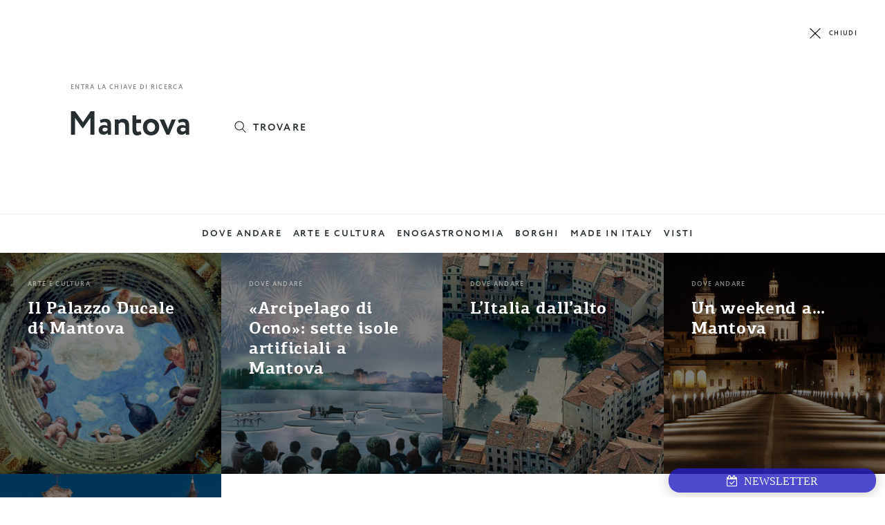

--- FILE ---
content_type: text/html; charset=UTF-8
request_url: https://it.latuaitalia.ru/tag/mantova/
body_size: 12102
content:


<!DOCTYPE html>
<html lang="it-IT" class="nojs">
    <head>
        <title>Mantova &#8211; La Tua Italia</title>
<link rel='dns-prefetch' href='//s.w.org' />
<link rel='stylesheet' id='styles-css'  href='https://it.latuaitalia.ru/wp-content/themes/front/assets/styles/styles.css?ver=1589890016' type='text/css' media='screen' />
<script type='text/javascript' src='https://it.latuaitalia.ru/wp-includes/js/jquery/jquery.js?ver=1.12.4'></script>
<script type='text/javascript' src='https://it.latuaitalia.ru/wp-includes/js/jquery/jquery-migrate.min.js?ver=1.4.1'></script>
<link rel='https://api.w.org/' href='https://it.latuaitalia.ru/wp-json/' />
        <meta charset="UTF-8" />
        <meta name="description"        content="il territorio l’arte il gusto" />
        <meta name="viewport"           content="width=device-width, initial-scale=1.0, maximum-scale=1.0, user-scalable=no" />
        <meta property="og:url"         content="http://it.latuaitalia.ru/tag/mantova/" />
        <meta property="og:title"       content="Mantova |" />
        <meta property="og:description" content="il territorio l’arte il gusto" />
        <meta property="og:image"       content="" />
        <meta property="og:site_name"   content="La Tua Italia" />
        <meta property="og:type"        content="blog" />
        <meta name="twitter:card"       value="summary" />
        <meta name="twitter:domain"     value="https://it.latuaitalia.ru" />
        <link sizes="180x180" href="https://it.latuaitalia.ru/apple-touch-icon.png" rel="apple-touch-icon-precomposed" />
        <link sizes="48x48" href="https://it.latuaitalia.ru/favicon-48.png" rel="icon" type="image/png" />
        <link sizes="32x32" href="https://it.latuaitalia.ru/favicon-32.png" rel="icon" type="image/png" />
        <link sizes="16x16" href="https://it.latuaitalia.ru/favicon-16.png" rel="icon" type="image/png" />
    		<link rel='stylesheet' href='/wp-content/themes/front/assets/styles/subscribe.css' type='text/css' media='screen' />
		<script src='/wp-content/themes/front/assets/scripts/subscribe.js'></script>
		<script src='/wp-content/themes/front/assets/scripts/jquery-3.1.1.min.js'></script>
		<link rel="stylesheet" href="/wp-content/themes/front/font-awesome/css/font-awesome.min.css">
	        <link href="/wp-content/themes/front/assets/lightgallery/css/lightgallery.css" rel="stylesheet">
		<link rel="stylesheet" href="https://latuaitalia.ru/wp-content/themes/front/assets/styles/mystyles.css">
<!-- Facebook Pixel Code -->
<script>
!function(f,b,e,v,n,t,s){if(f.fbq)return;n=f.fbq=function(){n.callMethod?
n.callMethod.apply(n,arguments):n.queue.push(arguments)};if(!f._fbq)f._fbq=n;
n.push=n;n.loaded=!0;n.version='2.0';n.queue=[];t=b.createElement(e);t.async=!0;
t.src=v;s=b.getElementsByTagName(e)[0];s.parentNode.insertBefore(t,s)}(window,
document,'script','https://connect.facebook.net/en_US/fbevents.js');
fbq('init', '1410571779032731'); // Insert your pixel ID here.
fbq('track', 'PageView');
</script>
<noscript><img height="1" width="1" style="display:none"
src="https://www.facebook.com/tr?id=1410571779032731&ev=PageView&noscript=1"
/></noscript>
<!-- DO NOT MODIFY -->
<!-- End Facebook Pixel Code -->
    </head>
    <body>
        <section class="top">
    <div class="top__body">
        <header class="header header--search">
    <div class="header__logo">
        <a href="https://it.latuaitalia.ru" title="Torna alla homepage" class="logo logo--it"></a>
    </div>
    <div class="header__body">
        <div class="header__lang">
            <a href="https://latuaitalia.ru" title="По-русски" class="lang">
    <div class="lang__flag lang__flag--ru"></div>
    <div class="lang__label">По-русски</div>
</a>
        </div>
        <div class="header__nav">
            <nav class="header__sn">
                <ul class="sn">
    <li class="sn__item sn__item--facebook">
        <a class="sn__link" href="https://www.facebook.com/LatuaItalia.ru/"></a>
    </li>
    <li class="sn__item sn__item--instagram">
        <a class="sn__link" href="https://www.instagram.com/latuaitalia/"></a>
    </li>
    <li class="sn__item sn__item--vk">
        <a class="sn__link" href="https://vk.com/la_tua_italia"></a>
    </li>
    <li class="sn__item sn__item--yandexzen">
        <a class="sn__link" href="https://zen.yandex.ru/id/5c404fd67969f100ae92b025?clid=300&_csrf=38f1ba304d62623ed2abc4423214da14846876c2-1549030285303&token="></a>
    </li>
</ul>            </nav>
            <div class="header__search-caller">
                <div class="header__search-caller__icon">

                </div>
                <div class="header__search-caller__label">
                    Ricerca                </div>
            </div>
        </div>
    </div>
    <div class="header__search">
        <form action="https://it.latuaitalia.ru" mathod="get" name="search" class="search">
    <div class="search__close">
        <div class="search__close-icon"></div>
        <div class="search__close-label">Chiudi</div>
    </div>
    <label for="s" class="search__label">Entra la chiave di ricerca</label>
    <div class="search__field">
        <input class="search__input" autocomplete="off" type="text" name="s" id="s" value="Mantova" placeholder="Ricerca" />
        <button class="search__button" type="submit">
            <span class="search__button-icon"></span>
            <span class="search__button-label">
                Trovare            </span>
        </button>
    </div>
    <div class="search__suggest">

    </div>
</form>    </div>
</header>        <nav class="menu">
    <label for="burger" class="menu__burger"></label>
    <ul class="menu__links">
        <li class="menu__item menu__item--135"><a class="menu__link"  href="/places/"><span>Dove andare</span></a></li>
<li class="menu__item menu__item--68"><a class="menu__link"  href="https://it.latuaitalia.ru/art/"><span>Arte e Cultura</span></a></li>
<li class="menu__item menu__item--69"><a class="menu__link"  href="https://it.latuaitalia.ru/food-n-wine/"><span>Enogastronomia</span></a></li>
<li class="menu__item menu__item--26754"><a class="menu__link"  href="https://it.latuaitalia.ru/borgo/"><span>Borghi</span></a></li>
<li class="menu__item menu__item--67"><a class="menu__link"  href="https://it.latuaitalia.ru/made-in-italy/"><span>Made in Italy</span></a></li>
<li class="menu__item menu__item--112"><a class="menu__link"  href="https://it.latuaitalia.ru/visa/"><span>Visti</span></a></li>
    </ul>
</nav>    </div>
    <!-- <div class="top__overlay"></div> -->
    <div class="top__sticky">
        <header class="header header--search">
    <div class="header__logo">
        <a href="https://it.latuaitalia.ru" title="Torna alla homepage" class="logo logo--it"></a>
    </div>
    <div class="header__body">
        <div class="header__lang">
            <a href="https://latuaitalia.ru" title="По-русски" class="lang">
    <div class="lang__flag lang__flag--ru"></div>
    <div class="lang__label">По-русски</div>
</a>
        </div>
        <div class="header__nav">
            <nav class="header__sn">
                <ul class="sn">
    <li class="sn__item sn__item--facebook">
        <a class="sn__link" href="https://www.facebook.com/LatuaItalia.ru/"></a>
    </li>
    <li class="sn__item sn__item--instagram">
        <a class="sn__link" href="https://www.instagram.com/latuaitalia/"></a>
    </li>
    <li class="sn__item sn__item--vk">
        <a class="sn__link" href="https://vk.com/la_tua_italia"></a>
    </li>
    <li class="sn__item sn__item--yandexzen">
        <a class="sn__link" href="https://zen.yandex.ru/id/5c404fd67969f100ae92b025?clid=300&_csrf=38f1ba304d62623ed2abc4423214da14846876c2-1549030285303&token="></a>
    </li>
</ul>            </nav>
            <div class="header__search-caller">
                <div class="header__search-caller__icon">

                </div>
                <div class="header__search-caller__label">
                    Ricerca                </div>
            </div>
        </div>
    </div>
    <div class="header__search">
        <form action="https://it.latuaitalia.ru" mathod="get" name="search" class="search">
    <div class="search__close">
        <div class="search__close-icon"></div>
        <div class="search__close-label">Chiudi</div>
    </div>
    <label for="s" class="search__label">Entra la chiave di ricerca</label>
    <div class="search__field">
        <input class="search__input" autocomplete="off" type="text" name="s" id="s" value="Mantova" placeholder="Ricerca" />
        <button class="search__button" type="submit">
            <span class="search__button-icon"></span>
            <span class="search__button-label">
                Trovare            </span>
        </button>
    </div>
    <div class="search__suggest">

    </div>
</form>    </div>
</header>        <nav class="menu">
    <label for="burger" class="menu__burger"></label>
    <ul class="menu__links">
        <li class="menu__item menu__item--135"><a class="menu__link"  href="/places/"><span>Dove andare</span></a></li>
<li class="menu__item menu__item--68"><a class="menu__link"  href="https://it.latuaitalia.ru/art/"><span>Arte e Cultura</span></a></li>
<li class="menu__item menu__item--69"><a class="menu__link"  href="https://it.latuaitalia.ru/food-n-wine/"><span>Enogastronomia</span></a></li>
<li class="menu__item menu__item--26754"><a class="menu__link"  href="https://it.latuaitalia.ru/borgo/"><span>Borghi</span></a></li>
<li class="menu__item menu__item--67"><a class="menu__link"  href="https://it.latuaitalia.ru/made-in-italy/"><span>Made in Italy</span></a></li>
<li class="menu__item menu__item--112"><a class="menu__link"  href="https://it.latuaitalia.ru/visa/"><span>Visti</span></a></li>
    </ul>
</nav>    </div>
</section>
                    <section class="matrix">
                                <div class="matrix__item">
                    
<a href="https://it.latuaitalia.ru/art/il-palazzo-ducale-di-mantova/" style="background: linear-gradient(135deg, #0D5B0F 0%, #7494AC 100%);" class="teaser">

    <div data-bg="https://it.latuaitalia.ru/wp-content/uploads/2016/10/Andrea_Mantegna_-Camera-degli-Sposi_Wikimedia-Commons-500x500.jpg" class="teaser__bg"></div>    <div class="teaser__overlay"></div>

    <div class="teaser__top">

                <div class="teaser__category">Arte e Cultura</div>

        <h2 class="teaser__title">Il Palazzo Ducale di Mantova</h2>

                <div class="teaser__tags">Lombardia</div>
            </div>
    <div class="teaser__cta">Mostra</div>
</a>
                </div>
                            <div class="matrix__item">
                    
<a href="https://it.latuaitalia.ru/where-to-go/arcipelago-di-ocno-sette-isole-artificiali-a-mantova/" style="background: linear-gradient(135deg, #7F0004 0%, #395F89 100%);" class="teaser">

    <div data-bg="https://it.latuaitalia.ru/wp-content/uploads/2016/09/arcipelago-di-ocno-joseph-grima-mantova-lago-500x500.jpg" class="teaser__bg"></div>    <div class="teaser__overlay"></div>

    <div class="teaser__top">

                <div class="teaser__category">Dove Andare</div>

        <h2 class="teaser__title">«Arcipelago di Ocno»: sette isole artificiali a Mantova</h2>

                <div class="teaser__tags">Lombardia</div>
            </div>
    <div class="teaser__cta">Mostra</div>
</a>
                </div>
                            <div class="matrix__item">
                    
<a href="https://it.latuaitalia.ru/where-to-go/i-5-video-della-settimana/" style="background: linear-gradient(135deg, #7F0004 0%, #00215D 100%);" class="teaser">

    <div data-bg="https://it.latuaitalia.ru/wp-content/uploads/2016/03/ghetto_z-500x403.jpg" class="teaser__bg"></div>    <div class="teaser__overlay"></div>

    <div class="teaser__top">

                <div class="teaser__category">Dove Andare</div>

        <h2 class="teaser__title">L&#8217;Italia dall&#8217;alto</h2>

                <div class="teaser__tags">Veneto, Lombardia, Lazio, Sardegna</div>
            </div>
    <div class="teaser__cta">Mostra</div>
</a>
                </div>
                            <div class="matrix__item">
                    
<a href="https://it.latuaitalia.ru/where-to-go/weekend-a-mantova/" style="background: linear-gradient(135deg, #7F0004 0%, #395F89 100%);" class="teaser">

    <div data-bg="https://it.latuaitalia.ru/wp-content/uploads/2016/01/Mantova_copertina-500x359.jpg" class="teaser__bg"></div>    <div class="teaser__overlay"></div>

    <div class="teaser__top">

                <div class="teaser__category">Dove Andare</div>

        <h2 class="teaser__title">Un weekend a&#8230; Mantova</h2>

                <div class="teaser__tags">Lombardia</div>
            </div>
    <div class="teaser__cta">Mostra</div>
</a>
                </div>
                            <div class="matrix__item">
                    
<a href="https://it.latuaitalia.ru/where-to-go/mantova-e-dintorni-sabbioneta-e-basso-mincio/" style="background: linear-gradient(135deg, #8F5938 0%, #9D9594 100%);" class="teaser">

    <div data-bg="https://it.latuaitalia.ru/wp-content/uploads/2015/12/zmantovadintorni-500x410.jpg" class="teaser__bg"></div>    <div class="teaser__overlay"></div>

    <div class="teaser__top">

                <div class="teaser__category">Dove Andare</div>

        <h2 class="teaser__title">Mantova e dintorni: Sabbioneta e basso Mincio</h2>

                <div class="teaser__tags">Lombardia</div>
            </div>
    <div class="teaser__cta">Mostra</div>
</a>
                </div>
                        </section>
        
        <div class="up"></div>        ﻿<footer class="footer">
    <div class="footer__partners">
        <div class="footer__partner footer__partner--label">
            <a href="https://it.latuaitalia.ru/about/partners/" title="Sponsor">Sponsor</a>
        </div>
        <a href="https://www.bosco.ru/" title="" class="footer__partner" target="_blank">
            <img src="https://it.latuaitalia.ru/wp-content/themes/front/assets/images/min/bosco-liliegi-family.svg" />
        </a>
        <a href="https://gum.ru/" title="" class="footer__partner" target="_blank">
            <img src="https://it.latuaitalia.ru/wp-content/themes/front/assets/images/gum-small.png" />
        </a>
        <a href="https://www.italia.it/" title="" class="footer__partner">
            <img src="https://it.latuaitalia.ru/wp-content/themes/front/assets/images/min/enit_logo.png" />
        </a>
        <a href="http://www.bancaintesa.ru/" title="" class="footer__partner" target="_blank">
            <img src="https://it.latuaitalia.ru/wp-content/themes/front/assets/images/min/intesa-it.svg" />
        </a>
        <a href="http://www.lexsystems.ru/en/" title="" class="footer__partner">
            <img src="https://it.latuaitalia.ru/wp-content/themes/front/assets/images/lex.png" />
        <a href="http://www.ambmosca.esteri.it" title="" class="footer__partner" target="_blank">
            <img src="https://it.latuaitalia.ru/wp-content/themes/front/assets/images/min/embassy-it.svg" />
        </a>
        <!--<a href="https://style.me" title="" class="footer__partner" target="_blank">
            <img src="https://it.latuaitalia.ru/wp-content/themes/front/assets/images/min/logo_style_me.svg"
            style='max-width: 130px;' />
        </a>-->
    </div>
    <div class="footer__sn">
        <ul class="sn">
    <li class="sn__item sn__item--facebook">
        <a class="sn__link" href="https://www.facebook.com/LatuaItalia.ru/"></a>
    </li>
    <li class="sn__item sn__item--instagram">
        <a class="sn__link" href="https://www.instagram.com/latuaitalia/"></a>
    </li>
    <li class="sn__item sn__item--vk">
        <a class="sn__link" href="https://vk.com/la_tua_italia"></a>
    </li>
    <li class="sn__item sn__item--yandexzen">
        <a class="sn__link" href="https://zen.yandex.ru/id/5c404fd67969f100ae92b025?clid=300&_csrf=38f1ba304d62623ed2abc4423214da14846876c2-1549030285303&token="></a>
    </li>
</ul>    </div>
    <div class="footer__left">
        <div class="footer__copyright">
            <span class="footer__copyright-sign">&copy;</span> 2014—2026 <a href="https://it.latuaitalia.ru" title="Torna alla homepage">latuaitalia.ru</a>
        </div>
        <div class="footer__about">
            <a href="https://it.latuaitalia.ru/about/" title="Sul progetto">Sul progetto</a>
        </div>
    </div>
    <div class="footer__right">
        <a href="http://futureaction.ru" title="Da FutureAction con amore">
            Da Future<span class="footer__red">Action</span> con <span class="footer__heart"></span>        </a>
    </div>
</footer>

<div class="test">
	<div id="win" style="display: block;">
		<a href="javascript: verify_win()"><i class="fa fa-calendar-check-o"></i>&nbsp; Newsletter</a>
	</div>
	<div id="mywin" style="display: none;">
		<a href="javascript: verify_win()"><i class="fa fa-times-circle"></i>&nbsp; Chiudi</a><br>
		<!-- Begin MailChimp Signup Form -->
		<link href="//cdn-images.mailchimp.com/embedcode/slim-10_7.css" rel="stylesheet" type="text/css">
		<style type="text/css">
			#mc_embed_signup{background:none; clear:left; font:14px Helvetica,Arial,sans-serif;  width:300px;}
			/* Add your own MailChimp form style overrides in your site stylesheet or in this style block.
			   We recommend moving this block and the preceding CSS link to the HEAD of your HTML file. */
		</style>
		<div id="mc_embed_signup">
		<form action="//latuaitalia.us7.list-manage.com/subscribe/post?u=c4d27e44958db3d062931f586&amp;id=79c2efcbef" method="post" id="mc-embedded-subscribe-form" name="mc-embedded-subscribe-form" class="validate" target="_blank" novalidate>
			<div id="mc_embed_signup_scroll">
			
			<input type="email" value="" name="EMAIL" class="email" id="mce-EMAIL" placeholder="email address" required style="color: #000; font-family: 'Times New Roman', Times, serif;">
			<!-- real people should not fill this in and expect good things - do not remove this or risk form bot signups-->
			<div style="position: absolute; left: -5000px;" aria-hidden="true"><input type="text" name="b_c4d27e44958db3d062931f586_8bd33c188d" tabindex="-1" value=""></div>
			<div class="clear"><input type="submit" value="Iscriviti" name="subscribe" id="mc-embedded-subscribe" class="button" style="background: #cf3542; text-shadow: none; padding-left: 10px; padding-right: 10px; width: auto; font-family: 'Times New Roman', Times, serif;"></div>
			</div>
		</form>
		</div>
		<!--End mc_embed_signup-->
	</div>
</div>

        <script type='text/javascript' src='https://it.latuaitalia.ru/wp-content/plugins/social-polls-by-opinionstage/js/shortcodes.js?ver=18.2.0'></script>
<script type='text/javascript' src='https://it.latuaitalia.ru/wp-content/themes/front/assets/scripts/scripts.js?ver=1567152347'></script>
<script type='text/javascript' src='https://it.latuaitalia.ru/wp-includes/js/wp-embed.min.js?ver=4.6.30'></script>
        <script>
  (function(i,s,o,g,r,a,m){i['GoogleAnalyticsObject']=r;i[r]=i[r]||function(){
  (i[r].q=i[r].q||[]).push(arguments)},i[r].l=1*new Date();a=s.createElement(o),
  m=s.getElementsByTagName(o)[0];a.async=1;a.src=g;m.parentNode.insertBefore(a,m)
  })(window,document,'script','//www.google-analytics.com/analytics.js','ga');

  ga('create', 'UA-61245291-1', 'auto');
  ga('send', 'pageview');

</script>                <script src="https://cdn.jsdelivr.net/picturefill/2.3.1/picturefill.min.js"></script>
        <script src="/wp-content/themes/front/assets/lightgallery/js/lightgallery.js"></script>
        <script src="/wp-content/themes/front/assets/lightgallery/js/lg-fullscreen.js"></script>
        <script src="/wp-content/themes/front/assets/lightgallery/js/lg-thumbnail.js"></script>
        <script src="/wp-content/themes/front/assets/lightgallery/js/lg-video.js"></script>
        <script src="/wp-content/themes/front/assets/lightgallery/js/lg-autoplay.js"></script>
        <script src="/wp-content/themes/front/assets/lightgallery/js/lg-zoom.js"></script>
        <script src="/wp-content/themes/front/assets/lightgallery/js/lg-hash.js"></script>
        <script src="/wp-content/themes/front/assets/lightgallery/js/lg-pager.js"></script>
        <script src="/wp-content/themes/front/assets/lightgallery/lib/jquery.mousewheel.min.js"></script>
        <script src="/wp-content/themes/front/assets/scripts/share.js"></script>

<div id="useruploadform" style="position:absolute;display:none;left:0;top:0;min-width:100%;min-height:100%;background-color: grey;z-index:30;background-image: url(/wp-content/themes/front/assets/images/Concorso_foto_hi.jpg);background-size:cover;padding-top:60px;padding-left:30px;padding-bottom:60px;padding-right:30px;background-color: rgba(255,255,255,0.6); background-blend-mode: soft-light;">

<div style="display:table-row">
	<a href="https://it.latuaitalia.ru" title="" class="logo logo--it"></a>
	<div style="float:right;top:-40px;right:20px;display:inline-block;position:relative;display:block;cursor:pointer;" id="useruploadformclose">X</div>
</div>
<div style="width:100%;height:100%;display:table-cell;text-align:center;vertical-align:middle;position:relative;">
<form  role="form" data-toggle="validator" id="uploadform" method="post">
		<div style='display:inline-table;text-align:left;'>
			<div style='display:table-row'>
				<div style='display:table-cell;padding:10px;min-width:300px;'>
					<span id='thumbnail1'><img src='/wp-content/themes/front/assets/images/no-image.png' style='opacity:1;'/></span>
					<div id='loading1' style='display:block;left:0;bottom:0;width:0;height:6px;background-color:blue;'></div>
					<input type='file' id='loadme' name="loadme" />
				</div>
				<div style='display:table-cell;padding:10px;min-width:300px;'>
				</div>
			</div>
			<div style='display:table-row'>
				<div style='display:table-cell;text-align:left;padding:10px;'><input type='text' id="fio" name="fio" class='form-control required' required="true" placeHolder='Nome e cognome*' maxlength='100'/></div>
				<div style='display:table-cell;text-align:left;padding:10px;'><input type='text' id="phototitle" name="phototitle" class='form-control' placeHolder="Titolo della foto" maxlength='255'/></div>
			</div>
			<div style='display:table-row'>
				<div style='display:table-cell;text-align:left;padding:10px;'><input type='number' id="age" name="age" class='form-control required' required="true" placeHolder="Età*"/></div>
				<div style='display:table-cell;text-align:left;padding:10px;'><input type='number' id="year" name="year" class='form-control' placeHolder="Anno dello scatto"/></div>
			</div>
			<div style='display:table-row'>
				<div style='display:table-cell;text-align:left;padding:10px;vertical-align:top;'>
<select id='sex' name='sex' class='form-control required' required='true' placeHolder='Sesso*'>
	<option value=''>Sesso*</option>
	<option value='Male'>Maschio</option>
	<option value='Female'>Femminile</option>
</select>
				<br/><input type='text' id="nationality" name="nationality" class='form-control' placeHolder="Paese d'origine" maxlength='50'/>
				<br/><input type='text' id="email" name="email" class='form-control' placeHolder="E-mail*" maxlength='50'/>
				</div>
				<div style='display:table-cell;text-align:left;padding:10px;height:100%;'><textarea id="description" name="description" class='form-control' style='height:100%;' placeHolder="Descrizione"></textarea></div>
			</div>
			<div style='display:table-row;padding:10px;'>
				<div style='display:table-cell;text-align:left;padding:10px;font-weight:bold;'>
<input type='checkbox' id="acceptrules" name="acceptrules" class="from-control css-checkbox"/> 
<label class='css-label' for="acceptrules">Accetto i <a href="#" id="userrulestoggle" style='display:initial;position:initila;top:initial;color:#bb4444'>termini e le condizioni dell'utilizzo delle foto</a></label>
</div>
			</div>
			<div style='display:table-row;padding:10px;'>
				<div style='display:table-cell;text-align:left;padding:10px;font-weight:bold;'>
<input type='checkbox' id="emailsend" name="emailsend" class="from-control css-checkbox" /> 
<label class='css-label' for="emailsend">Iscriviti alla newsletter</label></div>
			</div>
			<div style='display:table-row;padding:10px;'>
				<div style='display:table-cell;text-align:left;padding-left:10px;padding-top:20px;'>
<input type='button' id="bntsubmit" class="btn btn-success" disabled='disabled' value="Inviare"/></div>
			</div>
		</div>
</form>
</div>
</div>

<div id='userrules' name='userrules' class='form-control' style='background-color:rgba(250,250,250,0.9);padding:10%;font-weight:normal;height:initial;height:80%;width:80%;display:none;position:relative;left:10%;top:10%;right:10%;bottom:10%;z-index:2001;overflow-y:scroll;'>
<h3>I termini e le condizioni d’utilizzo delle foto inviate</h3>
Inviando le proprie foto al sito “La Tua Italia”, si è soggetti ai termini e alle condizioni esposti di seguito:<br/>
1. La possibilità della partecipazione è aperta a tutti gli utenti che hanno comunicato i propri nomi e la descrizione della foto.<br/>
2. Le fotografie devono essere originali, di proprietà del concorrente.<br/>
3. Inviando le proprie foto, si conferma che esse non comprendano:<br/>
&nbsp;&nbsp;&nbsp;3.1. Persone riconoscibili, a meno che non si possa dimostrare che le persone ritratte hanno concesso tutte le autorizzazioni necessarie per l'utilizzo e la pubblicazione delle immagini da parte di “La Tua Italia”.<br/>
&nbsp;&nbsp;&nbsp;3.2. Logo o marchi, a meno che non si possa dimostrare che si dispone di una licenza per l'utilizzo e la pubblicazione di tali logo o marchi da parte di “La Tua Italia”.<br/>
&nbsp;&nbsp;&nbsp;3.3. Immagini di nudi (salvo le opere d’arte) o qualunque altro genere di immagini che si possano considerare oscene, immorali o in qualche modo inappropriate.<br/>
&nbsp;&nbsp;&nbsp;3.4. Qualsiasi elemento che possa violare i diritti di terze parti.<br/>
&nbsp;&nbsp;&nbsp;3.5. Inviando le proprie foto alla Galleria, si acconsente a che tali foto vengano visualizzate nella Galleria di “La Tua Italia” e usate negli articoli del Sito con l’espressa indicazione dell’autore delle foto; inoltre, si acconsente a che “La Tua Italia” utilizzi qualsiasi foto inviata nelle pubblicazioni sui social connessi al Sito.<br/>
4. I partecipanti danno inoltre il loro consenso a essere contattati da “La Tua Italia” ai fini di discutere in merito a eventuali altri utilizzi delle foto inviate alla Galleria.<br/>
<br/>
<br/>
<div style='width:100%;text-align:center;'><input type='button' id="closerules" class="btn btn-success" value="Chiudi"/></div>
</div>


        <script src="/wp-content/themes/front/assets/scripts/jquery.md5.js?a=921383232"></script>
        <script src="/wp-content/themes/front/assets/scripts/file_signatures.js"></script>
        <script src="/wp-content/themes/front/assets/scripts/image.loader.js?a=515353461"></script>
	<script src="https://cdn.jsdelivr.net/jquery.validation/1.16.0/jquery.validate.min.js"></script>
        <script  type='text/javascript'>
		$(function(){{


var isMobile = false; //initiate as false
// device detection
if(/(android|bb\d+|meego).+mobile|avantgo|bada\/|blackberry|blazer|compal|elaine|fennec|hiptop|iemobile|ip(hone|od)|ipad|iris|kindle|Android|Silk|lge |maemo|midp|mmp|netfront|opera m(ob|in)i|palm( os)?|phone|p(ixi|re)\/|plucker|pocket|psp|series(4|6)0|symbian|treo|up\.(browser|link)|vodafone|wap|windows (ce|phone)|xda|xiino/i.test(navigator.userAgent) 
    || /1207|6310|6590|3gso|4thp|50[1-6]i|770s|802s|a wa|abac|ac(er|oo|s\-)|ai(ko|rn)|al(av|ca|co)|amoi|an(ex|ny|yw)|aptu|ar(ch|go)|as(te|us)|attw|au(di|\-m|r |s )|avan|be(ck|ll|nq)|bi(lb|rd)|bl(ac|az)|br(e|v)w|bumb|bw\-(n|u)|c55\/|capi|ccwa|cdm\-|cell|chtm|cldc|cmd\-|co(mp|nd)|craw|da(it|ll|ng)|dbte|dc\-s|devi|dica|dmob|do(c|p)o|ds(12|\-d)|el(49|ai)|em(l2|ul)|er(ic|k0)|esl8|ez([4-7]0|os|wa|ze)|fetc|fly(\-|_)|g1 u|g560|gene|gf\-5|g\-mo|go(\.w|od)|gr(ad|un)|haie|hcit|hd\-(m|p|t)|hei\-|hi(pt|ta)|hp( i|ip)|hs\-c|ht(c(\-| |_|a|g|p|s|t)|tp)|hu(aw|tc)|i\-(20|go|ma)|i230|iac( |\-|\/)|ibro|idea|ig01|ikom|im1k|inno|ipaq|iris|ja(t|v)a|jbro|jemu|jigs|kddi|keji|kgt( |\/)|klon|kpt |kwc\-|kyo(c|k)|le(no|xi)|lg( g|\/(k|l|u)|50|54|\-[a-w])|libw|lynx|m1\-w|m3ga|m50\/|ma(te|ui|xo)|mc(01|21|ca)|m\-cr|me(rc|ri)|mi(o8|oa|ts)|mmef|mo(01|02|bi|de|do|t(\-| |o|v)|zz)|mt(50|p1|v )|mwbp|mywa|n10[0-2]|n20[2-3]|n30(0|2)|n50(0|2|5)|n7(0(0|1)|10)|ne((c|m)\-|on|tf|wf|wg|wt)|nok(6|i)|nzph|o2im|op(ti|wv)|oran|owg1|p800|pan(a|d|t)|pdxg|pg(13|\-([1-8]|c))|phil|pire|pl(ay|uc)|pn\-2|po(ck|rt|se)|prox|psio|pt\-g|qa\-a|qc(07|12|21|32|60|\-[2-7]|i\-)|qtek|r380|r600|raks|rim9|ro(ve|zo)|s55\/|sa(ge|ma|mm|ms|ny|va)|sc(01|h\-|oo|p\-)|sdk\/|se(c(\-|0|1)|47|mc|nd|ri)|sgh\-|shar|sie(\-|m)|sk\-0|sl(45|id)|sm(al|ar|b3|it|t5)|so(ft|ny)|sp(01|h\-|v\-|v )|sy(01|mb)|t2(18|50)|t6(00|10|18)|ta(gt|lk)|tcl\-|tdg\-|tel(i|m)|tim\-|t\-mo|to(pl|sh)|ts(70|m\-|m3|m5)|tx\-9|up(\.b|g1|si)|utst|v400|v750|veri|vi(rg|te)|vk(40|5[0-3]|\-v)|vm40|voda|vulc|vx(52|53|60|61|70|80|81|83|85|98)|w3c(\-| )|webc|whit|wi(g |nc|nw)|wmlb|wonu|x700|yas\-|your|zeto|zte\-/i.test(navigator.userAgent.substr(0,4))) isMobile = true;


if(isMobile)
{
   $("#uploadform>div>div>div").css('display','block');
}

    $("#userrulestoggle").click(function(ev){
	ev.preventDefault();
	$("#userrules").toggle(300);
    });

    $("#closerules").click(function(ev){
	ev.preventDefault();
	$("#userrules").toggle(300);
    });


 // add the rule here
 $.validator.addMethod("valueNotEquals", function(value, element, arg){
  return arg != value;
 }, "Value must not equal arg.");

			$("#acceptrules").click(function(){
				if($("#acceptrules")[0].checked){
					$('#bntsubmit').prop('disabled',false);
				}else{
					$('#bntsubmit').prop('disabled',true);
				}
			});

			$('body').on('click','.btnclose',function(){
				location.reload();
			});

			$("#uploadform").validate({
				rules:{
					fio: {required:true},
					age: {required:true, digits: true, range: [0,150]},
					sex: {required:true},
					email: {required:true, email:true},
					year: {required:false,digits: true, range:[1500,3000]},
					acceptrules: {required:true},
					loadme: {required:true,minlength:200 },
				},
				messages:{
					fio: '',
					age: '',
					sex: '',
					email: '',
					acceptrules: '',
					loadme: '',
				},
				error: '',
				success: '',
			});
			$("#bntsubmit").click(function(){
				if($("#uploadform").valid())
				{
					var uploadfiles = $("#loadme")[0].files.length;
					if(uploadfiles<1)
					{
						alert('Please upload photo.');
						return;
					}
					if(is_upload_in_process)
					{
						alert('Please wait - photo still uploading to server');
						return;
					}

					var dataAjax={
						'uid': $("#loadme").attr("uid")||"",
						'fio': $("#fio").val()||"",
						'age': $("#age").val()||"",
						'sex': $("#sex").val()||"",
						'nationality': $("#nationality").val()||"",
						'email': $("#email").val()||"",
						'phototitle': $("#phototitle").val()||"",
						'year': $("#year").val()||"",
						'description': $("#description").val()||"",
						'acceptrules': ($("#acceptrules")[0].checked||false)?1:0,
						'emailsend': ($("#emailsend")[0].checked||false)?1:0,
					};
			

					$.ajax({
						url: '/wp-admin/admin-ajax.php?action=user_upload_foto',
						method: 'POST',
						dataType: 'json',
						data: dataAjax,
						success: function(data){
							var thumbnail = $("#thumbnail1").clone();

var htmltoreplace = "<div style='display:inline-table;text-align:left;'><div style='display:table-row'><div style='display:table-cell;padding:10px;min-width:300px;vertical-align:top'> "+
"<span style='font-size:10px;color:#555555;letter-spacing:1px;'>GALLERIA FOTOGRAFICA \"IL TUO ITALIA\"</span><h3 style='lineheight:1.4'>Grazie,<br/> la tua foto<br/> è stata caricata</h1>"+
"<input type='button' id='bntclose' class='btn btn-success btnclose' value='Chiudi'/>"+
"</div><div style='display:table-cell;padding:10px;min-width:300px;'>"+$(thumbnail).html()+"</div></div></div>";

							$("#uploadform").replaceWith(htmltoreplace);
						}
					});
				}
			});

			$('#loadme').imgpreloader('/upload.me.php','thumbnail1',300,200,false);
			$('#useruploadformclose').click(function(){
//				$('#useruploadform').css('display','none');
//				$('div.test').css('display','block');
//				$('body').css('overflow','scroll');
				location.reload();
			});
			$('#useraddphoto').click(function(){
				$('#useruploadform').css('display','inline-table');
				$('div.test').css('display','none');
				$('div.up').css('display','none');
				$('section.top').css('display','none'); //block
				$('section.visa').css('display','none'); //flex
				$('footer.footer').css('display','none'); //block
				window.scrollTo(0,0);
				$('body').css('overflow','scroll');
			});
		}});
	</script>


<script>
	function createGallery(id,garr)
	{
		var url = window.location.href;
		var slidenumber = 0;
		var lgnumber = id;
		var parsedid = "";
		if(url.match(/\#lg/i))
		{	
			var search = location.hash.substring(1);
			var parsed = JSON.parse("{\""+decodeURI(search).replace(/"/g, '\\"').replace(/&/g, '","').replace(/=/g,'":"')+"\"}");
			parsedid = parsed.lg;
			if(parsed.lg==id)
			{
				slidenumber = parsed.slide;
			}else{
				slidenumber = 0;
			}
		}


        $("#gallery-show-"+id).unbind().click(function(){
            var $lg = $('#lightgallery-'+id).lightGallery({
			mousewheel: false,
			keyPress: false,
			escKey: false,
			enableDrag: false,
			enableTouch: true,
			dynamic: true,
		        html: true,
			zoom: false,
			scroll: false,
			autoplay: false,
			autoplayControls: false,
			fullScreen: false,
			download: false,
			toogleThumb: false,
			showThumbByDefault: true,
			counter: false,
			thumbMargin: 0,
		        speed: (is_touch)?300:600,
		        backdropDuration: (is_touch)?100:150,
			index: 1*slidenumber,
			galleryId: id,
			dynamicEl: garr
		});


		$("#win").parent().fadeOut(0);

		$lg.on('onCloseAfter.lg',function(){
			$("#win").parent().fadeIn(0);
		});


		$lg.on('onBeforeSlide.lg',function(){
		if(!is_touch)
			$("div.custom-html").fadeOut(0);
		});


	        $lg.on('onAfterSlide.lg onSlideItemLoad.lg',function(){

		/*
		console.log(this.core.$outer.find('.lg-thumb').attr('translated'));
		*/
		if(is_touch){
			var tr = $("div.lg-thumb").attr("translated");
			if(tr!=undefined)
			if(tr.length>0){
				$("div.lg-thumb").css('transform','translate3d(0px,0px,0px)').attr('translated','');
			}
		}


			var $img = jQuery("div.lg>div.lg-inner>div.lg-current>div.lg-img-wrap").find("img.lg-image");
			if($img.length==0)return;
			var $html = jQuery("div.custom-html");
			if(is_touch){
			   $($html).fadeIn(0);
			}else{
		   	   //$($html).fadeOut(0);
			}
			if(is_touch){

				$("div.custom-html").css({
					'position':'fixed',
					'bottom':'80px',
					'display':'table',
					'left':'3%',
					'width':'94%',
					'max-height':'calc ( 40% - 100px )',
				});//.parent().css({'position':'absolute','bottom':'50px','max-height':'70%'});
				$("div.custom-html>div.custom-html-description").css({
					'width':'100%',
				});
/*
				$("div.custom-html>div.custom-html-description>.teaser__title").css({
					'position':'fixed',
					'width':'80%',
					'text-align':'center',
					'left':'10%',
					'top':'1%',
				});
*/

				$("div.custom-html>div.custom-html-description>.frame__title").addClass("text-half-hide").css({
					'max-height':'40px',
					'display':'block',
					'cursor':'pointer'
				});

				var click_touchend_in_progress = false;

/*
				$("p.frame__title").unbind();
				$("p.frame__title").on('touchmove',function(){
					click_touchend_in_progress = true;
				});

				$("p.frame__title").on('touchcancel',function(){
					click_touchend_in_progress = false;
				});
				
				$("p.frame__title").on('click touchend touchcancel',function(){
					if(click_touchend_in_progress){
						    setTimeout(function(){              
						        click_touchend_in_progress = false;
						    },100);
						return false;
					}
					var c = $(this).hasClass('text-full-size');
					if(!c)
					{
						$(this).toggleClass("text-half-hide");
						$(this).toggleClass("text-full-size");
						$(this).parent().parent().find("div.social-share").hide();
					}else{
						$(this).toggleClass("text-half-hide");
						$(this).toggleClass("text-full-size");
						$(this).parent().parent().find("div.social-share").show();
					}
					return false;
				});
*/


				$("div.custom-html").css('cursor','pointer');
				$("div.custom-html-description").unbind();
				$("div.custom-html-description").on('touchmove',function(){
					click_touchend_in_progress = true;
				});

				$("div.custom-html-description").on('touchcancel',function(){
					click_touchend_in_progress = false;
				});
				
				$("div.custom-html-description").on('click touchend touchcancel',function(){
					if(click_touchend_in_progress){
						    setTimeout(function(){              
						        click_touchend_in_progress = false;
						    },100);
						return false;
					}
					var c = $(this).parent().hasClass('text-full-size');
					if(!c)
					{
						$(this).parent().find("p.frame__title").css('max-height',$(this).parent().parent().height()-60).toggleClass("text-half-hide");
						$(this).parent().toggleClass("text-full-size");
						$(this).parent().parent().find("div.social-share").hide();
					}else{
						$(this).parent().find("p.frame__title").css('max-height','40px').toggleClass("text-half-hide");
						$(this).parent().toggleClass("text-full-size");
						$(this).parent().parent().find("div.social-share").show();
					}
					return false;
				});


/*
				$("div.custom-html>div.custom-html-description>h4").css({
					'position':'fixed',
					'width':'80%',
					'text-align':'center',
					'left':'10%',
					'top':'calc(1% + 30px)',
				});
*/
				$("div.custom-html>div.social-share").css({
					'display':'block'
				});
				$("div.custom-html>div.social-share>span.social-container").css({
					'display':'table'
				});
			}else{
			}

		});
        });

	if(parsedid==id)
	{
		$("#gallery-show-"+id).click();
	}



	}


/*
	var url = window.location.href;

	if(url.match(/\#lg/i))
	{	
		var search = location.hash.substring(1);
		var parsed = JSON.parse("{\""+decodeURI(search).replace(/"/g, '\\"').replace(/&/g, '","').replace(/=/g,'":"')+"\"}");

		var lgnumber = parsed.lg;
		var slidenumber = parsed.slide;

		var $lgbtn = $("#gallery-show-"+lgnumber);
		$lgbtn.click();

		window.setTimeout(function(){
			var l = window.location;
			l.hash="#lg="+lgnumber+"&slide="+slidenumber;
			window.location = l;
		},100);

	}

*/	
        var d = jQuery("#lg-fullscreen");
	if(!d.length) jQuery("body").append("<div id='lg-fullscreen' class='lgm-fullscreen-off'></div>");


	jQuery(document).on("mouseleave","div.lg-thumb",function(){
		if(is_touch)return;
		var activeIndex=0;
		var t = this;                       

		$.each($("div.lg-thumb-item"),function(i,v){
			if($(v).hasClass("active"))
			{
				activeIndex=i;
			}
		});

		$.each($("div.lg-thumb-item"),function(i,v){
			if(i==activeIndex)
			{
				$(v).animate({
			               height   : "80px",
			               width    : "120px",
		        	       top      : "-20px"
			            },100).find("img").animate({"opacity":"1"},100);
			}else if((i-1)==activeIndex || (i+1)==activeIndex )
			{
				$(v).animate({
			               height   : "70px",
			               width    : "105px",
		        	       top      : "-10px"
			            },100).find("img").animate({"opacity":"0.7"},100);
			}else{
				$(v).animate({
			               height   : "60px",
			               width    : "90px",
		        	       top      : "0px"
			            },100).find("img").animate({"opacity":"0.5"},100);
			}

		});


	});

	jQuery(document).on("mouseenter", "div.lg-thumb-item", function() {
		if(is_touch)return;
            jQuery(this).animate({
               height   : "80px",
               width    : "120px",
               top      : "-20px"
            },100).find("img").animate({"opacity":"1"},100);

            jQuery(this).next().animate({
               height   : "70px",
               width    : "105px",
               top      : "-10px"
            },100).find("img").animate({"opacity":"0.7"},100);

            jQuery(this).next().next().animate({
               height   : "60px",
               width    : "90px",
               top      : "0px"
            },100).find("img").animate({"opacity":"0.5"},100);

            jQuery(this).prev().animate({
               height   : "70px",
               width    : "105px",
               top      : "-10px"
            },100).find("img").animate({"opacity":"0.7"},100);
            jQuery(this).prev().prev().animate({
               height   : "60px",
               width    : "90px",
               top      : "0px"
            },100).find("img").animate({"opacity":"0.5"},100);

	});

	jQuery(document).on("mouseleave", "div.lg-thumb-item", function() {
	});
/*lg-image:not(.lgm-fullscreen-on)*/

	var ctp1=false;
	var ctp2=false;

	jQuery(document).on("toucstart","div.overimg",function(){
		ctp1 = false;
	});


	jQuery(document).on("touchmove","div.overimg",function(){
		ctp1 = true;
	});

	jQuery(document).on("click touchend touchcancel","div.overimg",function(event){
					    setTimeout(function(){              
					        ctp1 = false;
					    },700);
					 if(ctp1)return;

					event.preventDefault();
					event.stopPropagation();

		jQuery("#lg-fullscreen").addClass("lgm-fullscreen-on").html("<div style='display:inline-block;width:100%;height:100%;background-position-x:center;background-position-y:center;background-repeat:no-repeat;background-size:contain;background-image: url("+jQuery(this).find('img').attr('src')+")'><img src='"+jQuery(this).find('img').attr('src')+"' class='lg-image'/></div>");

		var lg = $("div.lg");
		var mw = $(lg).width()-60;
		var mh = $(lg).height()-60;

		jQuery("#lg-fullscreen").find("img").css({"opacity":"0","max-width":mw+"px"}).css("max-height",mh+"px");
	});

	jQuery(document).on("click touchend",".lgm-fullscreen-on",function(event){
					 if(ctp2)return;
					    ctp2 = true;
					    setTimeout(function(){              
					        ctp2 = false;
					    },700);

					event.preventDefault();
					event.stopPropagation();

		jQuery("#lg-fullscreen").removeClass("lgm-fullscreen-on").html("");
	});

	jQuery(document).on("mouseenter", "div.lg-current>div.lg-img-wrap>div.overimg", function() {
		if(is_touch)return;
		var shtml = $(this).find("div.custom-html");
		var mheight = $(this).height();
		var sheight = $(shtml).height();
		$(shtml).find('div.custom-html-description').css({'display':'block','padding-right':'160px'});
		if((mheight-sheight)>20){
			$(shtml).fadeIn('fast').css({'display':'inline-block','max-height':mheight,'min-height':'80px'});
		}else{
			$(shtml).fadeIn('fast').css({'display':'inline-block','max-height':mheight,'overflow-y':'scroll','min-height':'80px'});
		}
		$(shtml).find('div.social-share').css({'display':'inline-block','position':'absolute','right':'0','top':'0'});


	});
	jQuery(document).on("mouseleave", "div.lg-current>div.lg-img-wrap>div.overimg", function() {
		if(is_touch)return;
		var shtml = $(this).find("div.custom-html");
		$(shtml).fadeOut('fast');
	});

/*
	jQuery(document).on("mouseenter","div.lg-current>div.lg-img-wrap>img.lg-image",function(){
		var $this = $(this);
		var shtml = $(this).parent().parent().parent().parent().find("div.lg-sub-html>div.custom-html");

		var i = {};
		i.w = $(this).width();
		i.h = $(this).height();
		i.t = $(this).offset().top;
		i.l = $(this).offset().left;

		var sh = $(shtml).height();

		$(shtml).css({
			"left":i.l +"px",
			"width":i.w +"px",
			"max-height":i.h +"px",
			"top": (i.t+i.h-sh-20) + "px",
		});
		$(shtml).fadeIn('slow');
	});
*/
/*
	jQuery(document).on("mousemove","div.lg-inner",function(){
if(is_touch)return;

if (event.pageX == null && event.clientX != null) {
var docElem = $d.documentElement || {}, body = $d.body || {};
event.pageX = event.clientX + (window.pageXOffset || docElem.scrollLeft || body.scrollLeft || 0) - (docElem.clientLeft || 0);
event.pageY = event.clientY + (window.pageYOffset || docElem.scrollTop || body.scrollTop || 0) - (docElem.clientTop || 0);
}

		var mx = 1*event.pageX;
		var my = 1*event.pageY;

		var $img = $("div.lg").find("div.lg-current>div.lg-img-wrap").find("img");
		var shtml = $("div.lg").find("div.lg-current>div.lg-img-wrap").find("div.custom-html");

		var $oimg = $("div.lg").find("div.lg-current>div.lg-img-wrap").find("div.overimg");
		if($img.length==0)return;

		var i = {};
		var ot = $(document).scrollTop();
		i.w = $($oimg).width();
		i.h = $($oimg).height();
		i.t = $($oimg).offset().top;
		i.l = $($oimg).offset().left;
		
		if(mx>=i.l && mx<=(i.l+i.w) && my>=i.t && my<=(i.t+i.h))
		{
		   if($(shtml).css("display")=="table")
		   {
/*
   			   var sh = $(shtml).height();

			   $(shtml).css({
				"left":i.l +"px",
				"width":(i.w+1) +"px",
				"max-height":(i.h+1) +"px",
				"top": (i.t-ot+i.h-sh-20) + "px",
			   });
*/

/*
		           return;

		   }else{
//			$(shtml).css({"position":"absolute","left":"0","bottom":"0","right":"0","display":"table"});
			$(shtml).addClass('bigshow');
		   	$(shtml).fadeIn('fast');
		   }
	        }else{
			$(shtml).removeClass('bigshow');
			$(shtml).fadeOut('fast');
		}
	});
*/

</script>
    <script defer src="https://static.cloudflareinsights.com/beacon.min.js/vcd15cbe7772f49c399c6a5babf22c1241717689176015" integrity="sha512-ZpsOmlRQV6y907TI0dKBHq9Md29nnaEIPlkf84rnaERnq6zvWvPUqr2ft8M1aS28oN72PdrCzSjY4U6VaAw1EQ==" data-cf-beacon='{"version":"2024.11.0","token":"b7786cb4c96b41fba3ecdc6e38bd8554","r":1,"server_timing":{"name":{"cfCacheStatus":true,"cfEdge":true,"cfExtPri":true,"cfL4":true,"cfOrigin":true,"cfSpeedBrain":true},"location_startswith":null}}' crossorigin="anonymous"></script>
</body>
</html>

--- FILE ---
content_type: image/svg+xml
request_url: https://it.latuaitalia.ru/wp-content/themes/front/assets/images/min/close.svg
body_size: 231
content:
<?xml version="1.0" encoding="UTF-8" standalone="no"?>
<svg width="16px" height="16px" viewBox="0 0 16 16" version="1.1" xmlns="http://www.w3.org/2000/svg" xmlns:xlink="http://www.w3.org/1999/xlink" xmlns:sketch="http://www.bohemiancoding.com/sketch/ns">
    <!-- Generator: Sketch 3.4.2 (15857) - http://www.bohemiancoding.com/sketch -->
    <title>Shape</title>
    <desc>Created with Sketch.</desc>
    <defs></defs>
    <g id="index" stroke="none" stroke-width="1" fill="none" fill-rule="evenodd" sketch:type="MSPage">
        <g id="05-search" sketch:type="MSArtboardGroup" transform="translate(-1320.000000, -40.000000)" fill="#000000">
            <g id="Group" sketch:type="MSLayerGroup">
                <g id="arrows_remove" transform="translate(1320.000000, 40.000000)" sketch:type="MSShapeGroup">
                    <g id="Layer_1">
                        <path d="M0.149249418,1.49112489 L0.933036296,0.678875107 L7.99476371,7.49314502 L15.0033586,0.627935625 L15.7932128,1.4342866 L8.8073358,8.2772429 L15.8461792,15.0694307 L15.0623923,15.8816804 L8.00066486,9.06741054 L0.992069969,15.9326199 L0.202215746,15.126269 L7.18809278,8.28331265 L0.149249418,1.49112489 Z" id="Shape"></path>
                    </g>
                </g>
            </g>
        </g>
    </g>
</svg>

--- FILE ---
content_type: image/svg+xml
request_url: https://it.latuaitalia.ru/wp-content/themes/front/assets/images/min/fb-color.svg
body_size: 292
content:
<?xml version="1.0" encoding="UTF-8" standalone="no"?>
<svg width="15px" height="14px" viewBox="0 0 15 14" version="1.1" xmlns="http://www.w3.org/2000/svg" xmlns:xlink="http://www.w3.org/1999/xlink" xmlns:sketch="http://www.bohemiancoding.com/sketch/ns">
    <!-- Generator: Sketch 3.4 (15588) - http://www.bohemiancoding.com/sketch -->
    <title>fb-color</title>
    <desc>Created with Sketch.</desc>
    <defs>
        <path id="path-1" d="M7.49536615,14 L0.774502111,14 C0.346631077,14 0,13.6539642 0,13.2272591 L0,0.772686531 C0,0.34587283 0.346685528,0 0.774502111,0 L13.2583392,0 C13.6860469,0 14.0327869,0.34587283 14.0327869,0.772686531 L14.0327869,13.2272591 C14.0327869,13.6540185 13.6859925,14 13.2583392,14 L9.68241985,14 L9.68241985,8.57842844 L11.5064529,8.57842844 L11.779576,6.46554581 L9.68241985,6.46554581 L9.68241985,5.11660374 C9.68241985,4.50487547 9.85268617,4.08800282 10.7319508,4.08800282 L11.8534107,4.08751392 L11.8534107,2.19773474 C11.6594585,2.17198577 10.9937482,2.11445799 10.2192461,2.11445799 C8.60234224,2.11445799 7.49536615,3.09911182 7.49536615,4.90735258 L7.49536615,6.46554581 L5.66665036,6.46554581 L5.66665036,8.57842844 L7.49536615,8.57842844 L7.49536615,14 L7.49536615,14 Z"></path>
    </defs>
    <g id="menu" stroke="none" stroke-width="1" fill="none" fill-rule="evenodd" sketch:type="MSPage">
        <g id="fb-color">
            <use fill="none" sketch:type="MSShapeGroup" xlink:href="#path-1"></use>
            <use fill="#4460A0" fill-rule="evenodd" xlink:href="#path-1"></use>
        </g>
    </g>
</svg>

--- FILE ---
content_type: image/svg+xml
request_url: https://it.latuaitalia.ru/wp-content/themes/front/assets/images/min/arrow-top-inverted.svg
body_size: 226
content:
<?xml version="1.0" encoding="UTF-8" standalone="no"?>
<svg width="10px" height="13px" viewBox="0 0 10 13" version="1.1" xmlns="http://www.w3.org/2000/svg" xmlns:xlink="http://www.w3.org/1999/xlink" xmlns:sketch="http://www.bohemiancoding.com/sketch/ns">
    <!-- Generator: Sketch 3.4.1 (15681) - http://www.bohemiancoding.com/sketch -->
    <title>arrow-prev</title>
    <desc>Created with Sketch.</desc>
    <defs></defs>
    <g id="Page-1" stroke="none" stroke-width="1" fill="none" fill-rule="evenodd" sketch:type="MSPage">
        <path d="M5.38510709,2.21627692 C5.67347632,1.92790769 6.14092248,1.92790769 6.42929171,2.21627692 L10.791384,6.69356923 L6.42929171,11.1704923 C6.28529171,11.3148615 6.09624555,11.3868615 5.9071994,11.3868615 C5.71815325,11.3868615 5.52947632,11.3148615 5.38510709,11.1704923 C5.09673786,10.8821231 5.09673786,10.4146769 5.38510709,10.1263077 L8.10293786,7.40876923 L-0.261539062,7.40876923 C-0.669539062,7.40876923 -1.0000006,7.07830769 -1.0000006,6.67030769 C-1.0000006,6.26267692 -0.669539062,5.93184615 -0.261539062,5.93184615 L8.05649171,5.93184615 L5.38510709,3.26046154 C5.09673786,2.97209231 5.09673786,2.50464615 5.38510709,2.21627692 Z" id="arrow-prev" fill="#FFFFFF" sketch:type="MSShapeGroup" transform="translate(4.895692, 6.693431) scale(-1, 1) rotate(-90.000000) translate(-4.895692, -6.693431) "></path>
    </g>
</svg>

--- FILE ---
content_type: image/svg+xml
request_url: https://it.latuaitalia.ru/wp-content/themes/front/assets/images/min/instagram-color.svg
body_size: 445
content:
<?xml version="1.0" encoding="UTF-8" standalone="no"?>
<svg width="15px" height="14px" viewBox="0 0 15 14" version="1.1" xmlns="http://www.w3.org/2000/svg" xmlns:xlink="http://www.w3.org/1999/xlink" xmlns:sketch="http://www.bohemiancoding.com/sketch/ns">
    <!-- Generator: Sketch 3.4 (15588) - http://www.bohemiancoding.com/sketch -->
    <title>instagram-color</title>
    <desc>Created with Sketch.</desc>
    <defs>
        <path d="M12.2786885,12.6875 L1.75409836,12.6875 C1.51203279,12.6875 1.31557377,12.4915 1.31557377,12.25 L1.31557377,5.6875 L3.06967213,5.6875 C2.84120082,6.015625 2.76402049,6.6276875 2.76402049,7.0161875 C2.76402049,9.359 4.67905738,11.2651875 7.03261885,11.2651875 C9.38661885,11.2651875 11.3016557,9.359 11.3016557,7.0161875 C11.3016557,6.6276875 11.2464016,6.0248125 10.9631148,5.6875 L12.7172131,5.6875 L12.7172131,12.25 C12.7172131,12.4915 12.5207541,12.6875 12.2786885,12.6875 M7.03261885,4.330375 C8.52316393,4.330375 9.73129918,5.5330625 9.73129918,7.0161875 C9.73129918,8.49975 8.52316393,9.7024375 7.03261885,9.7024375 C5.5425123,9.7024375 4.33437705,8.49975 4.33437705,7.0161875 C4.33437705,5.5330625 5.5425123,4.330375 7.03261885,4.330375 M10.5245902,1.75 L11.8401639,1.75 C12.0822295,1.75 12.2786885,1.946 12.2786885,2.1875 L12.2786885,3.5 C12.2786885,3.7415 12.0822295,3.9375 11.8401639,3.9375 L10.5245902,3.9375 C10.2825246,3.9375 10.0860656,3.7415 10.0860656,3.5 L10.0860656,2.1875 C10.0860656,1.946 10.2825246,1.75 10.5245902,1.75 M12.3646393,0 L1.66814754,0 C0.746807377,0 0,0.7433125 0,1.6603125 L0,12.3396875 C0,13.2566875 0.746807377,14 1.66814754,14 L12.3646393,14 C13.2859795,14 14.0327869,13.2566875 14.0327869,12.3396875 L14.0327869,1.6603125 C14.0327869,0.7433125 13.2859795,0 12.3646393,0" id="path-1"></path>
    </defs>
    <g id="menu" stroke="none" stroke-width="1" fill="none" fill-rule="evenodd" sketch:type="MSPage">
        <g id="instagram-color">
            <use fill="none" sketch:type="MSShapeGroup" xlink:href="#path-1"></use>
            <use fill="#9E6F4F" fill-rule="evenodd" xlink:href="#path-1"></use>
        </g>
    </g>
</svg>

--- FILE ---
content_type: image/svg+xml
request_url: https://it.latuaitalia.ru/wp-content/themes/front/assets/images/min/intesa-it.svg
body_size: 14660
content:
<?xml version="1.0" encoding="UTF-8" standalone="no"?>
<svg width="157px" height="21px" viewBox="0 0 157 21" version="1.1" xmlns="http://www.w3.org/2000/svg" xmlns:xlink="http://www.w3.org/1999/xlink" xmlns:sketch="http://www.bohemiancoding.com/sketch/ns">
    <!-- Generator: Sketch 3.4.4 (17249) - http://www.bohemiancoding.com/sketch -->
    <title>intesa-it</title>
    <desc>Created with Sketch.</desc>
    <defs></defs>
    <g id="Page-1" stroke="none" stroke-width="1" fill="none" fill-rule="evenodd" sketch:type="MSPage">
        <g id="intesa-it" sketch:type="MSLayerGroup" transform="translate(0.383414, 0.342063)">
            <g id="Group" sketch:type="MSShapeGroup">
                <path d="M18.0481752,5.60747664 L18.0481752,5.60747664 L18.0481752,5.60747664 L18.0481752,5.60747664 C17.9153285,5.53271028 17.7255474,5.4953271 17.6116788,5.55140187 C16.8145985,5.47663551 16.0554745,5.47663551 15.2583942,5.4953271 L15.2394161,5.4953271 L15.2014599,5.4953271 L13.9678832,5.4953271 L10.589781,5.42056075 C9.79270073,5.40186916 8.93868613,5.40186916 8.08467153,5.43925234 C7.45839416,5.43925234 6.85109489,5.45794393 6.22481752,5.47663551 C5.57956204,5.4953271 4.02335766,5.4953271 3.09343066,5.4953271 L2.31532847,5.4953271 C2.20145985,5.4953271 2.06861314,5.64485981 2.06861314,5.77570093 C2.06861314,5.85046729 2.10656934,5.92523364 2.22043796,5.92523364 C2.31532847,5.92523364 2.86569343,5.94392523 3.89051095,5.92523364 L4.93430657,5.92523364 L5.38978102,5.92523364 L5.38978102,5.92523364 C6.14890511,5.85046729 6.9270073,5.85046729 7.66715328,5.85046729 L7.66715328,5.85046729 L7.72408759,5.85046729 C8.19854015,5.85046729 8.71094891,5.85046729 9.20437956,5.8317757 L9.20437956,5.8317757 C9.29927007,5.85046729 9.41313869,5.8317757 9.5270073,5.81308411 L9.5459854,5.81308411 C9.60291971,5.81308411 9.64087591,5.79439252 9.69781022,5.79439252 C9.81167883,5.8317757 9.94452555,5.8317757 10.0773723,5.81308411 C10.210219,5.81308411 10.3430657,5.81308411 10.4759124,5.8317757 L10.4759124,5.8317757 L10.4948905,5.8317757 L10.4948905,5.8317757 C10.6087591,5.79439252 10.7036496,5.81308411 10.7985401,5.8317757 L10.8175182,5.8317757 C10.8744526,5.8317757 10.9124088,5.85046729 10.950365,5.85046729 C11.9182482,5.8317757 12.9810219,5.85046729 14.3094891,5.96261682 L14.9357664,6.03738318 L14.9357664,6.03738318 L14.9357664,6.03738318 L14.9357664,6.03738318 C15.4861314,5.98130841 16.0744526,6.01869159 16.6248175,6.05607477 L16.6437956,6.05607477 C17.0613139,6.09345794 17.459854,6.11214953 17.8583942,6.11214953 L17.8583942,6.11214953 L17.8773723,6.11214953 L17.8773723,6.11214953 L18.0861314,5.94392523 L18.0861314,5.94392523 L18.0861314,5.92523364 L18.0861314,5.92523364 C18.1620438,5.85046729 18.1430657,5.70093458 18.0481752,5.60747664 L18.0481752,5.60747664 L18.0481752,5.60747664 L18.0481752,5.60747664 Z" id="Shape" fill="#EBBD00"></path>
                <path d="M12.449635,12.6728972 L12.449635,12.6728972 L12.4686131,12.6168224 L12.449635,11.3271028 L12.449635,11.3271028 L12.449635,11.3271028 C12.4306569,11.1401869 12.4116788,10.9158879 12.4116788,10.6915888 C12.4116788,10.4299065 12.3927007,10.1682243 12.3737226,9.94392523 C12.3737226,9.60747664 12.2978102,9.25233645 12.2408759,8.89719626 L12.2029197,8.65420561 L12.2029197,8.63551402 L12.1839416,8.61682243 C12.1270073,8.56074766 12.1080292,8.5046729 12.0890511,8.42990654 C12.070073,8.37383178 12.0510949,8.29906542 12.0131387,8.24299065 C11.9182482,8.09345794 11.7854015,7.92523364 11.6525547,7.79439252 L11.6525547,7.79439252 C11.6145985,7.75700935 11.5766423,7.73831776 11.5576642,7.71962617 C11.5386861,7.70093458 11.519708,7.70093458 11.5007299,7.68224299 L11.4817518,7.6635514 L11.4627737,7.6635514 L11.4437956,7.64485981 C11.329927,7.55140187 11.2350365,7.51401869 11.1021898,7.47663551 L11.1021898,7.47663551 C11.0642336,7.42056075 11.0072993,7.42056075 10.950365,7.42056075 L10.950365,7.38317757 L10.8934307,7.38317757 L10.6087591,7.34579439 L10.5708029,7.34579439 L10.5518248,7.38317757 C10.5328467,7.40186916 10.5328467,7.40186916 10.4759124,7.38317757 C10.4569343,7.38317757 10.4189781,7.36448598 10.3810219,7.36448598 L10.3430657,7.36448598 L10.3240876,7.38317757 C10.3240876,7.38317757 10.3051095,7.36448598 10.2861314,7.36448598 L10.1722628,7.3271028 L10.1532847,7.38317757 C10.0963504,7.38317757 10.0583942,7.38317757 10.020438,7.42056075 L9.96350365,7.42056075 L9.83065693,7.42056075 L9.65985401,7.42056075 L9.67883212,7.4953271 L9.67883212,7.4953271 C9.60291971,7.47663551 9.5459854,7.51401869 9.5080292,7.55140187 L9.48905109,7.57009346 C9.43211679,7.58878505 9.39416058,7.60747664 9.35620438,7.62616822 C9.33722628,7.64485981 9.33722628,7.64485981 9.31824818,7.64485981 L9.28029197,7.64485981 L9.26131387,7.6635514 C9.24233577,7.70093458 9.14744526,7.73831776 9.10948905,7.75700935 L9.01459854,7.79439252 L9.03357664,7.81308411 C9.01459854,7.81308411 8.99562044,7.8317757 8.99562044,7.85046729 L8.97664234,7.85046729 L8.90072993,7.85046729 L8.90072993,7.85046729 L8.90072993,7.85046729 C8.90072993,7.85046729 8.90072993,7.85046729 8.88175182,7.85046729 L8.82481752,7.8317757 L8.78686131,7.86915888 C8.72992701,7.94392523 8.6540146,8.01869159 8.57810219,8.11214953 C8.48321168,8.20560748 8.38832117,8.31775701 8.31240876,8.41121495 L8.29343066,8.44859813 L8.31240876,8.48598131 C8.29343066,8.5046729 8.25547445,8.52336449 8.23649635,8.57943925 C8.19854015,8.61682243 8.19854015,8.6728972 8.17956204,8.71028037 L8.17956204,8.74766355 C8.14160584,8.78504673 8.12262774,8.8411215 8.12262774,8.87850467 C8.12262774,8.89719626 8.12262774,8.91588785 8.10364964,8.93457944 L8.04671533,8.99065421 L8.06569343,9.00934579 C8.04671533,9.04672897 8.04671533,9.08411215 8.04671533,9.10280374 L8.04671533,9.14018692 L8.00875912,9.1588785 L8.00875912,9.21495327 C8.02773723,9.30841121 8.00875912,9.38317757 7.98978102,9.47663551 C7.97080292,9.57009346 7.97080292,9.64485981 7.97080292,9.75700935 C7.93284672,9.81308411 7.95182482,9.86915888 7.95182482,9.90654206 L7.95182482,9.94392523 L7.91386861,9.98130841 L7.95182482,10.0373832 C7.97080292,10.0747664 7.95182482,10.1495327 7.93284672,10.2056075 C7.91386861,10.2616822 7.89489051,10.3364486 7.91386861,10.411215 L7.89489051,10.4299065 C7.89489051,10.4485981 7.87591241,10.4672897 7.87591241,10.4859813 L7.87591241,10.5607477 L7.8379562,10.635514 L7.8379562,10.6542056 L7.89489051,10.6915888 L7.89489051,10.8037383 L7.89489051,10.8971963 L7.85693431,10.9719626 L7.89489051,11.0093458 C7.89489051,11.0093458 7.89489051,11.0093458 7.89489051,11.0280374 C7.89489051,11.0654206 7.89489051,11.1214953 7.93284672,11.1588785 L7.93284672,11.1775701 L7.85693431,11.1962617 L7.89489051,11.2897196 L7.89489051,11.3084112 C7.89489051,11.3271028 7.87591241,11.4018692 7.91386861,11.4392523 C7.89489051,11.4953271 7.91386861,11.5514019 7.91386861,11.588785 L7.91386861,11.6261682 C7.8379562,11.7009346 7.87591241,11.7943925 7.89489051,11.8317757 C7.85693431,11.8878505 7.87591241,11.9439252 7.87591241,11.9626168 L7.7810219,12 L7.87591241,12.0934579 C7.87591241,12.1121495 7.87591241,12.1308411 7.89489051,12.1682243 C7.91386861,12.1869159 7.91386861,12.1869159 7.93284672,12.2056075 L7.91386861,12.2056075 L7.91386861,12.2056075 L7.91386861,12.2056075 L7.95182482,12.2803738 L7.95182482,12.2990654 C7.95182482,12.3551402 7.95182482,12.3925234 7.98978102,12.4299065 C7.98978102,12.4485981 7.97080292,12.4485981 7.97080292,12.4672897 L7.93284672,12.5046729 L7.97080292,12.5607477 C7.98978102,12.5981308 7.98978102,12.6542056 7.97080292,12.728972 C7.95182482,12.8037383 7.93284672,12.8971963 7.97080292,12.9719626 L7.91386861,13.0280374 L7.97080292,13.0654206 L7.97080292,13.0654206 C7.95182482,13.1028037 7.93284672,13.1588785 7.95182482,13.2149533 L7.95182482,13.2149533 C7.97080292,13.2336449 7.95182482,13.2897196 7.95182482,13.3457944 C7.95182482,13.4205607 7.93284672,13.5140187 7.97080292,13.588785 L7.95182482,13.682243 L7.95182482,13.6635514 C7.93284672,13.7009346 7.95182482,13.7196262 7.95182482,13.7570093 L7.91386861,13.7757009 L7.93284672,13.8317757 C7.95182482,13.8878505 7.95182482,13.9813084 7.95182482,14.0560748 C7.95182482,14.2056075 7.95182482,14.3925234 8.10364964,14.5233645 L8.14160584,14.5607477 L8.17956204,14.5420561 C8.29343066,14.5046729 8.29343066,14.411215 8.29343066,14.3551402 L8.29343066,14.317757 L8.29343066,14.2990654 L8.29343066,14.2803738 C8.25547445,14.1308411 8.27445255,13.9439252 8.29343066,13.7943925 C8.29343066,13.7570093 8.29343066,13.7009346 8.31240876,13.6635514 L8.31240876,13.6448598 L8.31240876,13.6261682 C8.27445255,13.5700935 8.29343066,13.5140187 8.29343066,13.4392523 C8.29343066,13.3831776 8.31240876,13.3084112 8.29343066,13.2523364 C8.31240876,12.953271 8.31240876,12.5981308 8.29343066,12.2803738 C8.29343066,12.1495327 8.27445255,12.0186916 8.27445255,11.9065421 L8.27445255,11.9065421 L8.27445255,11.9065421 C8.25547445,11.7570093 8.25547445,11.588785 8.27445255,11.4392523 L8.27445255,11.0280374 C8.31240876,10.8785047 8.31240876,10.7476636 8.31240876,10.5981308 L8.31240876,10.3925234 L8.31240876,10.3738318 L8.31240876,10.3738318 C8.35036496,10.3364486 8.35036496,10.2990654 8.33138686,10.2616822 C8.35036496,10.2056075 8.35036496,10.1495327 8.35036496,10.1121495 C8.35036496,10.0747664 8.35036496,10.0373832 8.36934307,10 L8.36934307,9.98130841 L8.36934307,9.96261682 C8.35036496,9.92523364 8.36934307,9.88785047 8.36934307,9.85046729 C8.38832117,9.79439252 8.38832117,9.73831776 8.36934307,9.68224299 C8.42627737,9.57009346 8.44525547,9.42056075 8.44525547,9.28971963 L8.44525547,9.25233645 C8.44525547,9.21495327 8.44525547,9.19626168 8.40729927,9.17757009 L8.40729927,9.17757009 C8.40729927,9.12149533 8.44525547,9.06542056 8.48321168,9.00934579 C8.52116788,8.93457944 8.57810219,8.85981308 8.57810219,8.76635514 L8.57810219,8.74766355 L8.57810219,8.74766355 L8.59708029,8.72897196 C8.61605839,8.71028037 8.6729927,8.6728972 8.6540146,8.61682243 L8.6540146,8.59813084 C8.71094891,8.56074766 8.72992701,8.5046729 8.76788321,8.44859813 C8.80583942,8.37383178 8.84379562,8.3364486 8.91970803,8.29906542 L8.95766423,8.28037383 L8.97664234,8.24299065 C8.99562044,8.20560748 9.03357664,8.1682243 9.09051095,8.13084112 C9.14744526,8.09345794 9.18540146,8.07476636 9.22335766,8.01869159 C9.28029197,8.01869159 9.29927007,8 9.31824818,7.98130841 C9.37518248,7.96261682 9.43211679,7.92523364 9.47007299,7.88785047 C9.5459854,7.8317757 9.5649635,7.8317757 9.60291971,7.85046729 L9.64087591,7.86915888 L9.67883212,7.8317757 L9.67883212,7.8317757 C9.69781022,7.8317757 9.73576642,7.81308411 9.75474453,7.77570093 C9.77372263,7.77570093 9.79270073,7.75700935 9.81167883,7.75700935 C9.84963504,7.73831776 9.84963504,7.73831776 9.86861314,7.75700935 C9.88759124,7.75700935 9.90656934,7.77570093 9.94452555,7.77570093 L9.94452555,7.77570093 L10.0014599,7.77570093 L10.0773723,7.75700935 C10.2861314,7.73831776 10.4759124,7.70093458 10.6277372,7.79439252 L10.6846715,7.8317757 L10.7226277,7.77570093 L10.7416058,7.79439252 C10.779562,7.8317757 10.8554745,7.92523364 10.9693431,7.90654206 C10.9883212,7.92523364 11.0262774,7.94392523 11.0452555,7.96261682 C11.0642336,7.96261682 11.0642336,7.98130841 11.0832117,7.98130841 L11.0832117,7.98130841 L11.1021898,8 C11.140146,8.03738318 11.1970803,8.05607477 11.2540146,8.07476636 C11.3868613,8.20560748 11.5007299,8.37383178 11.5007299,8.44859813 L11.5007299,8.52336449 L11.5576642,8.52336449 L11.5576642,8.52336449 C11.5766423,8.61682243 11.6145985,8.72897196 11.6715328,8.80373832 C11.6525547,8.85981308 11.6715328,8.91588785 11.6715328,8.93457944 L11.6715328,8.95327103 L11.6525547,9.00934579 L11.7094891,9.06542056 L11.7284672,9.06542056 C11.7284672,9.12149533 11.7474453,9.1588785 11.7664234,9.19626168 C11.7664234,9.19626168 11.7664234,9.21495327 11.7854015,9.21495327 L11.7664234,9.23364486 C11.7094891,9.36448598 11.7854015,9.42056075 11.8233577,9.45794393 C11.8233577,9.45794393 11.8423358,9.45794393 11.8423358,9.47663551 C11.8043796,9.4953271 11.8043796,9.53271028 11.8043796,9.57009346 L11.8043796,9.62616822 L11.8233577,9.6635514 L11.8233577,9.6635514 L11.8233577,9.6635514 C11.8233577,9.68224299 11.8233577,9.68224299 11.8423358,9.70093458 L11.8233577,9.71962617 L11.8043796,9.77570093 L11.8423358,9.8317757 L11.8613139,9.85046729 C11.8613139,9.88785047 11.880292,9.90654206 11.880292,9.92523364 C11.880292,9.92523364 11.880292,9.92523364 11.880292,9.94392523 L11.880292,9.98130841 C11.8613139,10.0934579 11.8233577,10.2616822 11.8992701,10.3738318 L11.8992701,10.3738318 C11.8613139,10.411215 11.880292,10.4672897 11.880292,10.5046729 L11.880292,10.5420561 L11.8613139,10.6168224 C11.8613139,10.6168224 11.880292,10.635514 11.8992701,10.635514 L11.8992701,10.6542056 L11.880292,10.7476636 L11.9182482,10.7476636 L11.9182482,10.8224299 C11.9182482,10.8598131 11.9182482,10.8971963 11.8992701,10.9158879 L11.8992701,10.9345794 L11.8992701,10.953271 C11.880292,11.0280374 11.8992701,11.1028037 11.9372263,11.1588785 C11.9372263,11.1775701 11.9372263,11.1775701 11.9562044,11.1962617 C11.9372263,11.2149533 11.9372263,11.2336449 11.9372263,11.2523364 L11.9372263,11.271028 L11.9182482,11.2897196 L11.9372263,11.3271028 C11.9372263,11.3457944 11.9562044,11.364486 11.9751825,11.3831776 L11.9562044,11.3831776 L11.9562044,11.4392523 L11.9562044,11.4579439 L11.9182482,11.4766355 L11.9372263,11.5327103 C11.9182482,11.5514019 11.9182482,11.588785 11.9182482,11.6261682 L11.880292,11.682243 C11.880292,11.682243 11.880292,11.7196262 11.9182482,11.7196262 C11.880292,11.8130841 11.9562044,11.8878505 12.0131387,11.9252336 C12.0321168,11.9439252 12.0510949,11.9626168 12.0510949,11.9626168 L12.0131387,11.9626168 L12.0321168,12.0560748 L12.0321168,12.0560748 L12.0131387,12.0747664 L11.9562044,12.1121495 L11.9751825,12.1869159 L11.9751825,12.2056075 C11.9562044,12.2429907 11.9751825,12.2803738 11.9751825,12.2990654 L11.9751825,12.2990654 C11.9562044,12.317757 11.9372263,12.3551402 11.9182482,12.3925234 L11.9182482,12.4672897 L11.9751825,12.4672897 C11.9751825,12.4859813 11.9751825,12.5046729 11.9562044,12.5046729 C11.9562044,12.5233645 11.9372263,12.5607477 11.9372263,12.5607477 L11.9372263,12.5607477 L11.9372263,12.5607477 L12.0321168,12.6168224 C12.0131387,12.635514 12.0131387,12.6728972 12.0131387,12.6915888 C12.0131387,12.7102804 12.0131387,12.7102804 11.9941606,12.728972 L11.9941606,12.728972 L11.9182482,12.728972 L11.9182482,12.8224299 L11.9182482,12.8785047 L11.9182482,12.9345794 L11.9182482,13.0280374 L11.9182482,13.0841121 L11.8992701,13.0841121 L11.8992701,13.1401869 L11.8992701,13.2149533 L11.8992701,13.271028 L11.8423358,13.3084112 L11.9182482,13.4018692 L11.9182482,13.4018692 C11.9182482,13.4205607 11.8992701,13.4579439 11.8992701,13.4766355 L11.8423358,13.4766355 L11.9372263,13.588785 C11.9372263,13.6074766 11.9562044,13.6261682 11.9562044,13.6448598 L11.9562044,13.6448598 C11.9182482,13.682243 11.9182482,13.7383178 11.8992701,13.7757009 L11.8992701,13.8130841 L11.8992701,13.8130841 L11.9182482,13.8504673 C11.8992701,13.8691589 11.880292,13.8878505 11.880292,13.8878505 C11.8613139,13.9065421 11.8613139,13.9439252 11.880292,13.9626168 L11.7854015,13.9626168 L11.8613139,14.0373832 L11.7854015,14.0560748 L11.8423358,14.1121495 L11.8423358,14.2990654 C11.8423358,14.3364486 11.8613139,14.3551402 11.880292,14.3738318 L11.880292,14.3738318 C11.9182482,14.3925234 11.9562044,14.3925234 11.9941606,14.3925234 L11.9941606,14.4672897 L12.0890511,14.4485981 C12.1649635,14.4299065 12.2029197,14.4299065 12.259854,14.4299065 L12.3357664,14.4485981 L12.3547445,14.3738318 C12.3927007,14.0934579 12.3927007,13.8130841 12.3737226,13.5327103 C12.3737226,13.271028 12.3547445,13.0280374 12.3927007,12.7850467 C12.4875912,12.7476636 12.4686131,12.6915888 12.449635,12.6728972 L12.449635,12.6728972 L12.449635,12.6728972 L12.449635,12.6728972 Z" id="Shape" fill="#006F2E"></path>
                <path d="M6.85109489,12.6728972 L6.85109489,12.6728972 L6.87007299,12.6168224 L6.85109489,11.3271028 L6.85109489,11.3271028 L6.85109489,11.3271028 C6.83211679,11.1401869 6.83211679,10.9158879 6.81313869,10.6915888 C6.81313869,10.4299065 6.79416058,10.1682243 6.77518248,9.94392523 C6.77518248,9.60747664 6.69927007,9.25233645 6.64233577,8.89719626 L6.60437956,8.65420561 L6.60437956,8.63551402 L6.58540146,8.61682243 C6.52846715,8.56074766 6.50948905,8.5046729 6.49051095,8.42990654 C6.47153285,8.37383178 6.45255474,8.29906542 6.41459854,8.24299065 C6.31970803,8.09345794 6.18686131,7.92523364 6.0540146,7.79439252 L6.0540146,7.79439252 C6.01605839,7.75700935 5.97810219,7.73831776 5.95912409,7.71962617 C5.94014599,7.70093458 5.92116788,7.70093458 5.90218978,7.68224299 L5.86423358,7.6635514 L5.84525547,7.6635514 L5.82627737,7.64485981 C5.71240876,7.55140187 5.61751825,7.51401869 5.48467153,7.47663551 L5.48467153,7.47663551 C5.44671533,7.42056075 5.38978102,7.42056075 5.33284672,7.42056075 L5.33284672,7.38317757 L5.27591241,7.38317757 L4.99124088,7.34579439 L4.95328467,7.34579439 L4.93430657,7.38317757 C4.91532847,7.40186916 4.91532847,7.40186916 4.85839416,7.38317757 C4.83941606,7.38317757 4.80145985,7.36448598 4.76350365,7.36448598 L4.72554745,7.36448598 L4.70656934,7.38317757 C4.70656934,7.38317757 4.68759124,7.36448598 4.66861314,7.36448598 L4.55474453,7.3271028 L4.53576642,7.38317757 C4.47883212,7.38317757 4.44087591,7.38317757 4.40291971,7.42056075 L4.3459854,7.42056075 L4.21313869,7.42056075 L4.04233577,7.42056075 L4.06131387,7.4953271 L4.06131387,7.4953271 C3.98540146,7.47663551 3.92846715,7.51401869 3.89051095,7.55140187 L3.87153285,7.57009346 C3.81459854,7.58878505 3.77664234,7.60747664 3.73868613,7.62616822 C3.71970803,7.64485981 3.71970803,7.64485981 3.70072993,7.64485981 L3.66277372,7.64485981 L3.64379562,7.6635514 C3.62481752,7.70093458 3.52992701,7.73831776 3.4919708,7.75700935 L3.39708029,7.79439252 L3.41605839,7.81308411 C3.39708029,7.81308411 3.37810219,7.8317757 3.37810219,7.85046729 L3.35912409,7.85046729 L3.28321168,7.85046729 L3.28321168,7.85046729 L3.28321168,7.85046729 C3.28321168,7.85046729 3.28321168,7.85046729 3.26423358,7.85046729 L3.20729927,7.8317757 L3.16934307,7.86915888 C3.11240876,7.94392523 3.03649635,8.01869159 2.96058394,8.11214953 C2.86569343,8.20560748 2.77080292,8.31775701 2.69489051,8.41121495 L2.67591241,8.44859813 L2.69489051,8.48598131 C2.67591241,8.5046729 2.6379562,8.52336449 2.6189781,8.57943925 C2.5810219,8.61682243 2.5810219,8.6728972 2.5620438,8.71028037 L2.5620438,8.74766355 C2.52408759,8.78504673 2.50510949,8.8411215 2.50510949,8.87850467 C2.50510949,8.89719626 2.50510949,8.91588785 2.48613139,8.93457944 L2.44817518,8.99065421 L2.46715328,9.00934579 C2.44817518,9.04672897 2.44817518,9.08411215 2.44817518,9.10280374 L2.44817518,9.14018692 L2.41021898,9.1588785 L2.41021898,9.21495327 C2.42919708,9.30841121 2.41021898,9.38317757 2.39124088,9.47663551 C2.37226277,9.57009346 2.37226277,9.64485981 2.37226277,9.75700935 C2.33430657,9.81308411 2.35328467,9.86915888 2.35328467,9.90654206 L2.35328467,9.94392523 L2.31532847,9.98130841 L2.35328467,10.0373832 C2.37226277,10.0747664 2.35328467,10.1495327 2.33430657,10.2056075 C2.31532847,10.2616822 2.29635036,10.3364486 2.31532847,10.411215 L2.29635036,10.4299065 C2.29635036,10.4485981 2.27737226,10.4672897 2.27737226,10.4859813 L2.27737226,10.5607477 L2.23941606,10.635514 L2.23941606,10.6542056 L2.29635036,10.6915888 L2.29635036,10.8037383 L2.29635036,10.8971963 L2.25839416,10.9719626 L2.29635036,11.0093458 C2.29635036,11.0093458 2.29635036,11.0093458 2.29635036,11.0280374 C2.29635036,11.0654206 2.29635036,11.1214953 2.33430657,11.1588785 L2.33430657,11.1775701 L2.25839416,11.1962617 L2.29635036,11.2897196 L2.29635036,11.3084112 C2.29635036,11.3271028 2.27737226,11.4018692 2.29635036,11.4392523 C2.27737226,11.4953271 2.29635036,11.5514019 2.29635036,11.588785 L2.29635036,11.6261682 C2.22043796,11.7009346 2.25839416,11.7943925 2.27737226,11.8317757 C2.23941606,11.8878505 2.25839416,11.9439252 2.25839416,11.9626168 L2.16350365,12 L2.25839416,12.0934579 C2.25839416,12.1121495 2.25839416,12.1308411 2.27737226,12.1682243 C2.29635036,12.1869159 2.29635036,12.1869159 2.31532847,12.2056075 L2.29635036,12.2056075 L2.29635036,12.2056075 L2.29635036,12.2056075 L2.33430657,12.2803738 L2.33430657,12.2990654 C2.33430657,12.3551402 2.33430657,12.3925234 2.35328467,12.4299065 C2.35328467,12.4485981 2.33430657,12.4485981 2.33430657,12.4672897 L2.29635036,12.5046729 L2.33430657,12.5607477 C2.35328467,12.5981308 2.35328467,12.6542056 2.33430657,12.728972 C2.31532847,12.8037383 2.29635036,12.8971963 2.33430657,12.9719626 L2.27737226,13.0280374 L2.33430657,13.0654206 L2.33430657,13.0654206 C2.31532847,13.1028037 2.29635036,13.1588785 2.33430657,13.2149533 L2.33430657,13.2149533 C2.35328467,13.2336449 2.33430657,13.2897196 2.33430657,13.3457944 C2.33430657,13.4205607 2.31532847,13.5140187 2.35328467,13.588785 L2.33430657,13.682243 L2.33430657,13.6635514 C2.31532847,13.7009346 2.33430657,13.7196262 2.33430657,13.7570093 L2.29635036,13.7757009 L2.31532847,13.8317757 C2.33430657,13.8878505 2.33430657,13.9813084 2.33430657,14.0560748 C2.33430657,14.2056075 2.33430657,14.3925234 2.48613139,14.5233645 L2.52408759,14.5607477 L2.5620438,14.5420561 C2.67591241,14.5046729 2.67591241,14.411215 2.67591241,14.3551402 L2.67591241,14.317757 L2.67591241,14.2990654 L2.67591241,14.2803738 C2.6379562,14.1308411 2.65693431,13.9439252 2.67591241,13.7943925 C2.67591241,13.7570093 2.67591241,13.7009346 2.69489051,13.6635514 L2.69489051,13.6448598 L2.69489051,13.6261682 C2.65693431,13.5700935 2.67591241,13.5140187 2.67591241,13.4392523 C2.67591241,13.3831776 2.69489051,13.3084112 2.67591241,13.2523364 C2.69489051,12.953271 2.69489051,12.5981308 2.67591241,12.2803738 C2.67591241,12.1495327 2.65693431,12.0186916 2.65693431,11.9065421 L2.65693431,11.9065421 L2.65693431,11.9065421 C2.6379562,11.7570093 2.6379562,11.588785 2.65693431,11.4392523 L2.65693431,11.0280374 C2.69489051,10.8785047 2.69489051,10.7476636 2.69489051,10.5981308 L2.69489051,10.3925234 L2.69489051,10.3364486 L2.69489051,10.3364486 C2.73284672,10.2990654 2.73284672,10.2616822 2.71386861,10.2242991 C2.73284672,10.1682243 2.73284672,10.1121495 2.73284672,10.0747664 C2.73284672,10.0373832 2.73284672,10 2.75182482,9.96261682 L2.75182482,9.94392523 L2.75182482,9.92523364 L2.75182482,9.81308411 C2.77080292,9.75700935 2.77080292,9.70093458 2.75182482,9.64485981 C2.80875912,9.53271028 2.82773723,9.38317757 2.82773723,9.25233645 L2.82773723,9.21495327 C2.82773723,9.17757009 2.82773723,9.1588785 2.78978102,9.14018692 L2.78978102,9.14018692 C2.78978102,9.08411215 2.82773723,9.02803738 2.86569343,8.97196262 C2.90364964,8.89719626 2.96058394,8.82242991 2.97956204,8.72897196 L2.97956204,8.71028037 L2.97956204,8.71028037 L2.99854015,8.69158879 C3.01751825,8.6728972 3.07445255,8.63551402 3.05547445,8.57943925 L3.05547445,8.56074766 C3.11240876,8.52336449 3.13138686,8.46728972 3.16934307,8.41121495 C3.20729927,8.3364486 3.24525547,8.29906542 3.32116788,8.26168224 L3.35912409,8.24299065 L3.37810219,8.20560748 C3.39708029,8.1682243 3.4350365,8.13084112 3.4919708,8.09345794 C3.54890511,8.05607477 3.58686131,8.03738318 3.62481752,7.98130841 C3.68175182,7.98130841 3.70072993,7.96261682 3.71970803,7.94392523 C3.77664234,7.92523364 3.83357664,7.88785047 3.87153285,7.85046729 C3.94744526,7.79439252 3.96642336,7.79439252 4.00437956,7.81308411 L4.04233577,7.8317757 L4.08029197,7.79439252 L4.08029197,7.79439252 C4.09927007,7.79439252 4.13722628,7.77570093 4.15620438,7.73831776 C4.17518248,7.73831776 4.19416058,7.71962617 4.21313869,7.71962617 C4.25109489,7.70093458 4.25109489,7.70093458 4.27007299,7.71962617 C4.28905109,7.71962617 4.3080292,7.73831776 4.3459854,7.73831776 L4.3459854,7.73831776 L4.40291971,7.73831776 L4.47883212,7.71962617 C4.68759124,7.70093458 4.87737226,7.6635514 5.02919708,7.75700935 L5.08613139,7.79439252 L5.12408759,7.73831776 L5.14306569,7.75700935 C5.1810219,7.79439252 5.25693431,7.88785047 5.37080292,7.86915888 C5.38978102,7.88785047 5.42773723,7.90654206 5.44671533,7.92523364 C5.46569343,7.92523364 5.46569343,7.94392523 5.48467153,7.94392523 L5.48467153,7.94392523 L5.50364964,7.96261682 C5.54160584,8 5.59854015,8.01869159 5.65547445,8.03738318 C5.78832117,8.1682243 5.90218978,8.3364486 5.90218978,8.41121495 L5.90218978,8.48598131 L5.95912409,8.48598131 L5.95912409,8.48598131 C5.97810219,8.57943925 6.01605839,8.69158879 6.0729927,8.76635514 C6.0540146,8.82242991 6.0729927,8.87850467 6.0729927,8.89719626 L6.0729927,8.91588785 L6.0540146,8.97196262 L6.11094891,9.02803738 L6.12992701,9.02803738 C6.12992701,9.08411215 6.14890511,9.12149533 6.16788321,9.1588785 C6.16788321,9.1588785 6.16788321,9.17757009 6.18686131,9.17757009 L6.16788321,9.19626168 C6.11094891,9.3271028 6.18686131,9.38317757 6.22481752,9.42056075 C6.22481752,9.42056075 6.24379562,9.42056075 6.24379562,9.43925234 C6.20583942,9.45794393 6.20583942,9.4953271 6.20583942,9.53271028 L6.20583942,9.58878505 L6.22481752,9.62616822 L6.22481752,9.62616822 L6.22481752,9.62616822 C6.22481752,9.64485981 6.22481752,9.64485981 6.24379562,9.6635514 L6.26277372,9.71962617 L6.24379562,9.77570093 L6.28175182,9.8317757 L6.30072993,9.85046729 C6.30072993,9.88785047 6.31970803,9.90654206 6.31970803,9.92523364 C6.31970803,9.92523364 6.31970803,9.92523364 6.31970803,9.94392523 L6.31970803,9.98130841 C6.30072993,10.0934579 6.26277372,10.2616822 6.33868613,10.3738318 L6.33868613,10.3738318 C6.30072993,10.411215 6.31970803,10.4672897 6.31970803,10.5046729 L6.31970803,10.5420561 L6.30072993,10.6168224 C6.30072993,10.6168224 6.31970803,10.635514 6.33868613,10.635514 L6.33868613,10.6542056 L6.31970803,10.7476636 L6.35766423,10.7476636 L6.35766423,10.8224299 C6.35766423,10.8598131 6.35766423,10.8971963 6.33868613,10.9158879 L6.33868613,10.9345794 L6.33868613,10.953271 C6.31970803,11.0280374 6.33868613,11.1028037 6.37664234,11.1588785 C6.37664234,11.1775701 6.37664234,11.1775701 6.39562044,11.1962617 C6.37664234,11.2149533 6.37664234,11.2336449 6.37664234,11.2523364 L6.37664234,11.271028 L6.35766423,11.2897196 L6.37664234,11.3271028 C6.37664234,11.3457944 6.39562044,11.364486 6.41459854,11.3831776 L6.39562044,11.3831776 L6.39562044,11.4392523 L6.39562044,11.4579439 L6.35766423,11.4766355 L6.37664234,11.5327103 C6.35766423,11.5514019 6.35766423,11.588785 6.35766423,11.6261682 L6.31970803,11.682243 C6.31970803,11.682243 6.31970803,11.7196262 6.35766423,11.7196262 C6.31970803,11.8130841 6.39562044,11.8878505 6.45255474,11.9252336 C6.47153285,11.9439252 6.49051095,11.9626168 6.49051095,11.9626168 L6.45255474,11.9626168 L6.47153285,12.0560748 L6.47153285,12.0560748 L6.45255474,12.0747664 L6.39562044,12.1121495 L6.41459854,12.1869159 L6.41459854,12.2056075 C6.39562044,12.2429907 6.41459854,12.2803738 6.41459854,12.2990654 L6.41459854,12.2990654 C6.39562044,12.317757 6.37664234,12.3551402 6.35766423,12.3925234 L6.35766423,12.4672897 L6.41459854,12.4672897 C6.41459854,12.4859813 6.39562044,12.5046729 6.39562044,12.5046729 C6.39562044,12.5233645 6.37664234,12.5607477 6.37664234,12.5607477 L6.37664234,12.5607477 L6.37664234,12.5607477 L6.47153285,12.6168224 C6.45255474,12.635514 6.45255474,12.6728972 6.45255474,12.6915888 C6.45255474,12.7102804 6.45255474,12.7102804 6.43357664,12.728972 L6.43357664,12.728972 L6.35766423,12.728972 L6.35766423,12.8224299 L6.35766423,12.8785047 L6.35766423,12.9345794 L6.35766423,13.0280374 L6.35766423,13.0841121 L6.33868613,13.0841121 L6.33868613,13.1401869 L6.33868613,13.2149533 L6.33868613,13.271028 L6.26277372,13.3084112 L6.33868613,13.4018692 L6.33868613,13.4018692 C6.31970803,13.4205607 6.31970803,13.4579439 6.31970803,13.4953271 L6.26277372,13.4953271 L6.35766423,13.6074766 C6.35766423,13.6261682 6.37664234,13.6448598 6.37664234,13.6635514 L6.37664234,13.6635514 C6.33868613,13.7009346 6.33868613,13.7570093 6.31970803,13.7943925 L6.31970803,13.8317757 L6.31970803,13.8317757 L6.33868613,13.8691589 C6.31970803,13.8878505 6.30072993,13.9065421 6.30072993,13.9065421 C6.28175182,13.9252336 6.28175182,13.9626168 6.30072993,13.9813084 L6.20583942,13.9813084 L6.28175182,14.0560748 L6.20583942,14.0747664 L6.26277372,14.1308411 L6.26277372,14.317757 C6.26277372,14.3551402 6.28175182,14.3738318 6.30072993,14.3925234 L6.30072993,14.3925234 C6.33868613,14.411215 6.37664234,14.411215 6.41459854,14.411215 L6.41459854,14.4859813 L6.50948905,14.4672897 C6.58540146,14.4485981 6.62335766,14.4485981 6.68029197,14.4485981 L6.75620438,14.4672897 L6.77518248,14.3925234 C6.81313869,14.1121495 6.81313869,13.8317757 6.79416058,13.5514019 C6.79416058,13.2897196 6.77518248,13.046729 6.81313869,12.8037383 C6.88905109,12.7476636 6.87007299,12.6915888 6.85109489,12.6728972 L6.85109489,12.6728972 L6.85109489,12.6728972 L6.85109489,12.6728972 Z" id="Shape" fill="#0056A4"></path>
                <path d="M17.9532847,12.7663551 L17.9532847,12.7663551 L17.9722628,12.7102804 L17.9532847,11.4205607 L17.9532847,11.4205607 L17.9532847,11.4205607 C17.9343066,11.2336449 17.9153285,11.0093458 17.9153285,10.7850467 C17.9153285,10.5233645 17.8963504,10.2616822 17.8773723,10.0373832 C17.8773723,9.70093458 17.8014599,9.34579439 17.7445255,8.99065421 L17.7065693,8.74766355 L17.7065693,8.72897196 L17.6875912,8.71028037 C17.6306569,8.65420561 17.6116788,8.59813084 17.5927007,8.52336449 C17.5737226,8.46728972 17.5547445,8.39252336 17.5167883,8.3364486 C17.4218978,8.18691589 17.2890511,8.01869159 17.1562044,7.88785047 L17.1562044,7.88785047 C17.1182482,7.85046729 17.080292,7.8317757 17.0613139,7.81308411 C17.0423358,7.79439252 17.0233577,7.79439252 17.0043796,7.77570093 L16.9664234,7.75700935 L16.9474453,7.75700935 L16.9284672,7.73831776 C16.8145985,7.64485981 16.719708,7.60747664 16.5868613,7.57009346 L16.5868613,7.57009346 C16.5489051,7.51401869 16.4919708,7.51401869 16.4350365,7.51401869 L16.4350365,7.47663551 L16.3781022,7.47663551 L16.0934307,7.43925234 L16.0554745,7.43925234 L16.0364964,7.47663551 C16.0175182,7.4953271 16.0175182,7.4953271 15.9605839,7.47663551 C15.9416058,7.47663551 15.9036496,7.45794393 15.8656934,7.45794393 L15.8277372,7.45794393 L15.8087591,7.47663551 C15.8087591,7.47663551 15.789781,7.45794393 15.7708029,7.45794393 L15.6569343,7.42056075 L15.6569343,7.47663551 C15.6,7.47663551 15.5620438,7.4953271 15.5240876,7.51401869 L15.4671533,7.51401869 L15.3343066,7.51401869 L15.1635036,7.51401869 L15.1824818,7.58878505 L15.1824818,7.58878505 C15.1065693,7.57009346 15.049635,7.60747664 15.0116788,7.64485981 L14.9927007,7.6635514 C14.9357664,7.68224299 14.8978102,7.70093458 14.859854,7.71962617 C14.8218978,7.6635514 14.8029197,7.6635514 14.7839416,7.6635514 L14.7459854,7.6635514 L14.7270073,7.68224299 C14.7080292,7.71962617 14.6131387,7.75700935 14.5751825,7.77570093 L14.480292,7.81308411 L14.4992701,7.8317757 C14.480292,7.8317757 14.4613139,7.85046729 14.4613139,7.86915888 L14.4423358,7.86915888 L14.3664234,7.86915888 L14.3664234,7.94392523 L14.3664234,7.94392523 C14.3664234,7.94392523 14.3664234,7.94392523 14.3474453,7.94392523 L14.2905109,7.92523364 L14.2525547,7.96261682 C14.1956204,8.03738318 14.119708,8.11214953 14.0437956,8.20560748 C13.9489051,8.29906542 13.8540146,8.41121495 13.7781022,8.5046729 L13.7591241,8.54205607 L13.7781022,8.57943925 C13.7591241,8.59813084 13.7211679,8.61682243 13.7021898,8.6728972 C13.6642336,8.71028037 13.6642336,8.76635514 13.6452555,8.80373832 L13.6452555,8.8411215 C13.6072993,8.89719626 13.5883212,8.93457944 13.5883212,8.97196262 C13.5883212,8.99065421 13.5883212,9.00934579 13.5693431,9.02803738 L13.5313869,9.08411215 L13.550365,9.10280374 C13.5313869,9.14018692 13.5313869,9.17757009 13.5313869,9.19626168 L13.5313869,9.23364486 L13.4934307,9.25233645 L13.4934307,9.30841121 C13.5124088,9.40186916 13.4934307,9.47663551 13.4744526,9.57009346 C13.4554745,9.6635514 13.4554745,9.73831776 13.4554745,9.85046729 C13.4175182,9.90654206 13.4364964,9.96261682 13.4364964,10 L13.4364964,10.0373832 L13.3985401,10.0747664 L13.4364964,10.1308411 C13.4554745,10.1682243 13.4364964,10.2429907 13.4175182,10.2990654 C13.3985401,10.3551402 13.379562,10.4299065 13.3985401,10.5046729 L13.379562,10.5233645 C13.379562,10.5420561 13.3605839,10.5607477 13.3605839,10.5794393 L13.3605839,10.6542056 L13.3226277,10.728972 L13.3226277,10.7663551 L13.379562,10.8037383 L13.379562,10.9158879 C13.379562,10.9719626 13.3985401,10.9906542 13.379562,11.0093458 L13.3416058,11.0841121 L13.379562,11.1214953 C13.379562,11.1214953 13.379562,11.1214953 13.379562,11.1401869 C13.379562,11.1775701 13.379562,11.2336449 13.4175182,11.271028 L13.4175182,11.2897196 L13.3416058,11.3084112 L13.379562,11.4018692 L13.379562,11.4205607 C13.379562,11.4579439 13.3605839,11.5140187 13.3985401,11.5514019 C13.379562,11.6074766 13.3985401,11.6635514 13.3985401,11.7009346 L13.3985401,11.7383178 C13.3226277,11.8130841 13.3605839,11.9065421 13.379562,11.9439252 C13.3416058,12 13.3605839,12.0560748 13.3605839,12.0747664 L13.2656934,12.1121495 L13.3605839,12.2056075 C13.3605839,12.2242991 13.3605839,12.2429907 13.379562,12.2803738 C13.3985401,12.2990654 13.3985401,12.2990654 13.4175182,12.317757 L13.3985401,12.317757 C13.3985401,12.317757 13.3985401,12.317757 13.3985401,12.3364486 L13.3985401,12.3364486 L13.4364964,12.411215 L13.4364964,12.411215 C13.4364964,12.4672897 13.4364964,12.5046729 13.4554745,12.5420561 C13.4554745,12.5607477 13.4364964,12.5607477 13.4364964,12.5794393 L13.3985401,12.6168224 L13.4364964,12.6728972 C13.4554745,12.7102804 13.4554745,12.7663551 13.4364964,12.8411215 C13.4175182,12.9158879 13.3985401,13.0093458 13.4364964,13.0841121 L13.379562,13.1401869 L13.4364964,13.1775701 C13.4364964,13.1775701 13.4364964,13.1775701 13.4364964,13.1962617 C13.4175182,13.2336449 13.3985401,13.2897196 13.4175182,13.3457944 L13.4175182,13.3457944 C13.4364964,13.364486 13.4175182,13.4205607 13.4175182,13.4766355 C13.4175182,13.5514019 13.3985401,13.6448598 13.4364964,13.7196262 L13.4175182,13.8130841 L13.4175182,13.7943925 C13.3985401,13.8317757 13.4175182,13.8504673 13.4175182,13.8878505 L13.379562,13.9065421 L13.3985401,13.9626168 C13.4175182,14.0186916 13.4175182,14.1121495 13.4175182,14.1869159 C13.4175182,14.3364486 13.4175182,14.5233645 13.5693431,14.6542056 L13.6072993,14.6915888 L13.6452555,14.6728972 C13.7591241,14.635514 13.7591241,14.5420561 13.7591241,14.4859813 L13.7591241,14.4485981 L13.7591241,14.4299065 L13.7591241,14.411215 C13.7211679,14.2616822 13.740146,14.0747664 13.7591241,13.9252336 C13.7591241,13.8878505 13.7591241,13.8317757 13.7781022,13.7943925 L13.7781022,13.7757009 L13.7591241,13.7570093 C13.7211679,13.7009346 13.740146,13.6448598 13.740146,13.5700935 C13.740146,13.5140187 13.7591241,13.4392523 13.740146,13.3831776 C13.7591241,13.0841121 13.7591241,12.728972 13.740146,12.411215 C13.740146,12.2803738 13.7211679,12.1495327 13.7211679,12.0373832 L13.7211679,12.0373832 L13.7211679,12.0373832 C13.7021898,11.8878505 13.7021898,11.7196262 13.7211679,11.5700935 L13.7211679,11.1588785 C13.7591241,11.0093458 13.7591241,10.8785047 13.740146,10.728972 L13.740146,10.5233645 L13.740146,10.5046729 L13.740146,10.5046729 C13.7781022,10.4672897 13.7781022,10.4299065 13.7591241,10.3925234 C13.7781022,10.3364486 13.7781022,10.2803738 13.7781022,10.2429907 C13.7781022,10.2056075 13.7781022,10.1682243 13.7970803,10.1308411 L13.7970803,10.1121495 L13.7970803,10.0934579 L13.7970803,9.98130841 C13.8160584,9.92523364 13.8160584,9.86915888 13.7970803,9.81308411 C13.8540146,9.70093458 13.8729927,9.55140187 13.8729927,9.42056075 L13.8729927,9.38317757 C13.8729927,9.34579439 13.8729927,9.3271028 13.8350365,9.30841121 L13.8350365,9.30841121 C13.8350365,9.25233645 13.8729927,9.19626168 13.9109489,9.14018692 C13.9489051,9.06542056 14.0058394,8.99065421 14.0248175,8.89719626 L14.0248175,8.87850467 L14.0248175,8.87850467 L14.0437956,8.85981308 C14.0627737,8.8411215 14.119708,8.80373832 14.1007299,8.74766355 L14.1007299,8.71028037 C14.1576642,8.6728972 14.1766423,8.61682243 14.2145985,8.56074766 C14.2525547,8.48598131 14.2905109,8.44859813 14.3664234,8.41121495 L14.4043796,8.39252336 L14.4233577,8.35514019 C14.4423358,8.31775701 14.480292,8.28037383 14.5372263,8.24299065 C14.5751825,8.20560748 14.6321168,8.18691589 14.670073,8.13084112 C14.7270073,8.13084112 14.7459854,8.11214953 14.7649635,8.09345794 C14.8218978,8.07476636 14.8788321,8.03738318 14.9167883,8 C14.9927007,7.94392523 15.0116788,7.94392523 15.049635,7.96261682 L15.0875912,7.98130841 L15.1255474,7.94392523 L15.1255474,7.94392523 C15.1445255,7.94392523 15.1824818,7.92523364 15.2014599,7.88785047 C15.220438,7.88785047 15.2394161,7.86915888 15.2583942,7.86915888 C15.2963504,7.85046729 15.2963504,7.85046729 15.3153285,7.86915888 C15.3343066,7.86915888 15.3532847,7.88785047 15.3912409,7.86915888 L15.3912409,7.86915888 L15.4481752,7.86915888 L15.5240876,7.86915888 C15.7328467,7.85046729 15.9226277,7.81308411 16.0744526,7.90654206 L16.1313869,7.94392523 L16.1693431,7.88785047 L16.1883212,7.90654206 C16.2262774,7.94392523 16.3021898,8.03738318 16.4160584,8.01869159 C16.4350365,8.03738318 16.4729927,8.05607477 16.4919708,8.07476636 C16.5109489,8.07476636 16.5109489,8.09345794 16.529927,8.09345794 L16.529927,8.09345794 L16.5489051,8.11214953 C16.5868613,8.14953271 16.6437956,8.1682243 16.7007299,8.18691589 C16.8335766,8.31775701 16.9474453,8.48598131 16.9474453,8.56074766 L16.9474453,8.63551402 L17.0043796,8.63551402 L17.0043796,8.63551402 C17.0233577,8.72897196 17.0613139,8.8411215 17.1182482,8.91588785 C17.0992701,8.97196262 17.1182482,9.02803738 17.1182482,9.04672897 L17.1182482,9.06542056 L17.0992701,9.12149533 L17.1562044,9.17757009 L17.1751825,9.17757009 C17.1751825,9.23364486 17.1941606,9.27102804 17.2131387,9.30841121 C17.2131387,9.30841121 17.2131387,9.3271028 17.2321168,9.3271028 L17.2131387,9.34579439 C17.1562044,9.47663551 17.2321168,9.53271028 17.270073,9.57009346 C17.270073,9.57009346 17.2890511,9.57009346 17.2890511,9.58878505 C17.2510949,9.60747664 17.2510949,9.64485981 17.2510949,9.68224299 L17.2510949,9.73831776 L17.270073,9.77570093 L17.270073,9.77570093 L17.270073,9.77570093 C17.270073,9.79439252 17.270073,9.79439252 17.2890511,9.81308411 L17.270073,9.8317757 L17.2510949,9.88785047 L17.2890511,9.94392523 L17.3270073,9.96261682 C17.3270073,10 17.3459854,10.0186916 17.3459854,10.0373832 C17.3459854,10.0373832 17.3459854,10.0373832 17.3459854,10.0560748 L17.3459854,10.0934579 C17.3270073,10.2056075 17.2890511,10.3551402 17.3649635,10.4859813 L17.3649635,10.4859813 C17.3270073,10.5420561 17.3459854,10.5794393 17.3459854,10.6168224 L17.3459854,10.6542056 L17.3270073,10.728972 C17.3270073,10.728972 17.3459854,10.728972 17.3649635,10.7476636 L17.3649635,10.7663551 L17.3459854,10.8598131 L17.3839416,10.8598131 L17.3839416,10.9345794 C17.3839416,10.9719626 17.3839416,11.0093458 17.3649635,11.0280374 L17.3649635,11.0280374 L17.3649635,11.046729 C17.3459854,11.1214953 17.3649635,11.1962617 17.4029197,11.2523364 C17.4029197,11.271028 17.4029197,11.271028 17.4218978,11.2897196 C17.4029197,11.3084112 17.4029197,11.3271028 17.4029197,11.3457944 L17.4029197,11.364486 L17.3839416,11.3831776 L17.4029197,11.4205607 C17.4029197,11.4392523 17.4218978,11.4579439 17.4408759,11.4766355 L17.4218978,11.4766355 L17.4218978,11.5327103 L17.4218978,11.5514019 L17.3839416,11.5700935 L17.4029197,11.6261682 C17.3839416,11.6448598 17.3839416,11.682243 17.3839416,11.7196262 L17.3459854,11.7757009 C17.3459854,11.7757009 17.3459854,11.8130841 17.3839416,11.8130841 C17.3459854,11.9065421 17.4218978,11.9813084 17.4788321,12.0186916 C17.4978102,12.0373832 17.5167883,12.0560748 17.5167883,12.0560748 L17.4788321,12.0560748 L17.4978102,12.1495327 L17.4978102,12.1495327 L17.4788321,12.1682243 L17.4218978,12.2056075 L17.4408759,12.2803738 L17.4408759,12.2990654 C17.4218978,12.3364486 17.4408759,12.3738318 17.459854,12.3925234 L17.459854,12.3925234 C17.4408759,12.411215 17.4218978,12.4485981 17.4029197,12.4859813 L17.4029197,12.5607477 L17.459854,12.5607477 C17.459854,12.5794393 17.459854,12.5981308 17.4408759,12.5981308 C17.4408759,12.6168224 17.4218978,12.6542056 17.4218978,12.6542056 L17.4218978,12.6542056 C17.4218978,12.6542056 17.4218978,12.6542056 17.4218978,12.6728972 L17.5167883,12.728972 C17.4978102,12.7476636 17.4978102,12.7850467 17.4978102,12.8037383 C17.4978102,12.8224299 17.4978102,12.8224299 17.4788321,12.8411215 L17.4788321,12.8411215 L17.4029197,12.8411215 L17.4029197,12.9345794 L17.4029197,12.9906542 L17.4029197,13.046729 L17.4029197,13.1401869 L17.4029197,13.1962617 L17.3839416,13.1962617 L17.3839416,13.2523364 L17.3839416,13.3271028 L17.3839416,13.3831776 L17.3080292,13.4205607 L17.3839416,13.5140187 L17.3839416,13.5140187 C17.3839416,13.5327103 17.3649635,13.5700935 17.3649635,13.588785 L17.3080292,13.588785 L17.4029197,13.7009346 C17.4029197,13.7009346 17.4218978,13.7383178 17.4218978,13.7570093 L17.4218978,13.7570093 C17.3839416,13.7943925 17.3839416,13.8504673 17.3649635,13.8878505 L17.3649635,13.9252336 L17.3649635,13.9252336 L17.3839416,13.9626168 C17.3649635,13.9813084 17.3459854,14 17.3459854,14 C17.3270073,14.0186916 17.3270073,14.0373832 17.3459854,14.0747664 L17.2510949,14.0747664 L17.3270073,14.1495327 L17.2510949,14.1682243 L17.3080292,14.2242991 L17.3080292,14.411215 C17.3080292,14.4485981 17.3270073,14.4672897 17.3459854,14.4859813 L17.3459854,14.4859813 C17.3839416,14.5046729 17.4218978,14.5046729 17.459854,14.5046729 L17.459854,14.5794393 L17.5547445,14.5607477 C17.6306569,14.5420561 17.6686131,14.5420561 17.7255474,14.5420561 L17.8014599,14.5607477 L17.8014599,14.4859813 C17.8394161,14.2056075 17.8394161,13.9252336 17.820438,13.6448598 C17.820438,13.3831776 17.8014599,13.1401869 17.8394161,12.8971963 C17.9912409,12.8411215 17.9722628,12.8037383 17.9532847,12.7663551 L17.9532847,12.7663551 L17.9532847,12.7663551 L17.9532847,12.7663551 Z" id="Shape" fill="#EC6608"></path>
                <path d="M0,0 L0,19.8691589 L20.1737226,19.8691589 L20.1737226,0 L0,0 L0,0 L0,0 Z M19.1109489,18.8224299 L1.06277372,18.8224299 L1.06277372,1.04672897 L19.1109489,1.04672897 L19.1109489,18.8224299 L19.1109489,18.8224299 L19.1109489,18.8224299 Z" id="Shape" fill="#EC6608"></path>
                <path d="M145.979562,11.271028 C145.90365,11.271028 145.884672,11.2149533 145.90365,11.1401869 L147.611679,6.61682243 C147.630657,6.54205607 147.668613,6.44859813 147.725547,6.44859813 C147.782482,6.44859813 147.80146,6.54205607 147.820438,6.61682243 L149.490511,11.1588785 C149.509489,11.2149533 149.490511,11.271028 149.39562,11.271028 L145.979562,11.271028 L145.979562,11.271028 L145.979562,11.271028 Z M149.775182,12.1869159 C149.870073,12.1869159 149.927007,12.2242991 149.964964,12.317757 L151.464234,16.2056075 C151.559124,16.4299065 151.426277,16.5981308 151.293431,16.635514 C151.10365,16.6542056 151.027737,16.6915888 151.027737,16.8037383 C151.027737,16.9345794 151.255474,16.9345794 151.59708,16.953271 C153.09635,16.9906542 154.443796,16.9906542 155.127007,16.9906542 C155.810219,16.9906542 155.981022,16.953271 155.981022,16.8037383 C155.981022,16.6728972 155.886131,16.6542056 155.734307,16.6542056 C155.506569,16.6542056 155.221898,16.635514 154.956204,16.5794393 C154.557664,16.4672897 154.026277,16.2056075 153.324088,14.5607477 C152.128467,11.7757009 149.148905,4.28037383 148.693431,3.27102804 C148.50365,2.8411215 148.389781,2.69158879 148.218978,2.69158879 C148.029197,2.69158879 147.915328,2.89719626 147.687591,3.42056075 L143,14.953271 C142.620438,15.8691589 142.278832,16.5046729 141.405839,16.5981308 C141.254015,16.6168224 140.988321,16.635514 140.836496,16.635514 C140.684672,16.635514 140.608759,16.6728972 140.608759,16.7850467 C140.608759,16.9345794 140.722628,16.9719626 140.969343,16.9719626 C141.937226,16.9719626 142.962044,16.9158879 143.170803,16.9158879 C143.740146,16.9158879 144.556204,16.9719626 145.144526,16.9719626 C145.353285,16.9719626 145.467153,16.9345794 145.467153,16.7850467 C145.467153,16.6728972 145.410219,16.635514 145.182482,16.635514 L144.89781,16.635514 C144.328467,16.635514 144.157664,16.3925234 144.157664,16.0747664 C144.157664,15.8504673 144.252555,15.4205607 144.442336,14.953271 L145.448175,12.317757 C145.486131,12.2056075 145.524088,12.1682243 145.618978,12.1682243 L149.775182,12.1869159 L149.775182,12.1869159 L149.775182,12.1869159 Z M138.976642,8.5046729 L138.388321,8.11214953 C136.661314,6.93457944 136.186861,6.29906542 136.186861,5.43925234 C136.186861,4.31775701 137.116788,3.53271028 138.672993,3.53271028 C140.020438,3.53271028 140.627737,4.09345794 140.950365,4.44859813 C141.386861,4.93457944 141.50073,5.51401869 141.50073,5.6635514 C141.50073,5.88785047 141.557664,6 141.709489,6 C141.880292,6 141.937226,5.85046729 141.937226,5.43925234 C141.937226,4 142.013139,3.45794393 142.013139,3.21495327 C142.013139,3.08411215 141.918248,3.02803738 141.728467,2.99065421 C141.178102,2.85981308 140.305109,2.6728972 138.957664,2.6728972 C136.054015,2.6728972 134.137226,4.13084112 134.137226,6.18691589 C134.137226,7.68224299 134.934307,8.99065421 137.211679,10.5794393 L138.179562,11.2523364 C139.906569,12.4672897 140.229197,13.3084112 140.229197,14.2242991 C140.229197,15.2149533 139.318248,16.3364486 137.439416,16.3364486 C136.148905,16.3364486 134.915328,15.8317757 134.459854,14.4672897 C134.364964,14.1495327 134.270073,13.7570093 134.270073,13.5140187 C134.270073,13.364486 134.251095,13.1962617 134.061314,13.1962617 C133.947445,13.1962617 133.890511,13.2897196 133.852555,13.4205607 C133.833577,13.4953271 133.814599,13.6074766 133.79562,13.7196262 C133.776642,13.9065421 133.70073,14.3364486 133.681752,14.4485981 C133.548905,15.1962617 133.321168,15.588785 132.846715,15.8130841 C132.353285,16.0373832 131.575182,16.0373832 131.081752,16.0373832 C129.164964,16.0373832 127.779562,15.7570093 127.741606,14.4859813 C127.722628,13.9439252 127.741606,12.2616822 127.741606,11.6261682 L127.741606,10.1682243 C127.741606,10.0560748 127.760584,9.98130841 127.855474,9.98130841 C128.310949,9.98130841 130.967883,10 131.328467,10.0373832 C132.030657,10.1121495 132.277372,10.3925234 132.372263,10.7663551 C132.429197,11.0093458 132.429197,11.2523364 132.448175,11.4392523 C132.448175,11.5327103 132.486131,11.6074766 132.618978,11.6074766 C132.789781,11.6074766 132.789781,11.4018692 132.789781,11.2523364 C132.789781,11.1214953 132.827737,10.3925234 132.865693,10.0186916 C132.922628,9.08411215 133.017518,8.78504673 133.017518,8.6728972 C133.017518,8.56074766 132.960584,8.52336449 132.884672,8.52336449 C132.789781,8.52336449 132.713869,8.61682243 132.581022,8.76635514 C132.410219,8.95327103 132.125547,9.00934579 131.689051,9.04672897 C131.252555,9.08411215 128.291971,9.08411215 127.874453,9.08411215 C127.760584,9.08411215 127.741606,9.00934579 127.741606,8.87850467 L127.741606,4.20560748 C127.741606,4.07476636 127.779562,4.01869159 127.874453,4.01869159 C128.254015,4.01869159 131.024818,4.05607477 131.347445,4.09345794 C132.277372,4.20560748 132.467153,4.42990654 132.6,4.76635514 C132.694891,4.99065421 132.713869,5.30841121 132.713869,5.43925234 C132.713869,5.60747664 132.751825,5.70093458 132.884672,5.70093458 C133.017518,5.70093458 133.055474,5.58878505 133.074453,5.4953271 C133.112409,5.27102804 133.150365,4.46728972 133.169343,4.28037383 C133.226277,3.43925234 133.321168,3.21495327 133.321168,3.08411215 C133.321168,2.99065421 133.30219,2.91588785 133.207299,2.91588785 C133.112409,2.91588785 132.99854,2.97196262 132.90365,2.99065421 C132.751825,3.02803738 132.448175,3.06542056 132.106569,3.10280374 C131.745985,3.12149533 127.210219,3.12149533 126.60292,3.12149533 C126.337226,3.12149533 125.90073,3.10280374 125.426277,3.08411215 C125.046715,3.08411215 124.610219,3.06542056 124.173723,3.06542056 C124.154745,2.97196262 124.116788,2.93457944 124.040876,2.93457944 C123.889051,2.93457944 123.452555,3.12149533 122.256934,3.12149533 L115.956204,3.12149533 C115.348905,3.12149533 114.627737,3.08411215 114.09635,3.02803738 C113.640876,2.99065421 113.451095,2.87850467 113.29927,2.87850467 C113.20438,2.87850467 113.128467,2.91588785 113.090511,3.12149533 L112.90073,3.12149533 C112.654015,3.12149533 112.407299,3.12149533 112.179562,3.14018692 C111.781022,3.1588785 111.439416,3.17757009 111.211679,3.17757009 C110.832117,3.17757009 110.091971,3.12149533 109.275912,3.12149533 C109.029197,3.12149533 108.839416,3.14018692 108.839416,3.28971963 C108.839416,3.40186916 108.89635,3.45794393 109.105109,3.45794393 C109.332847,3.45794393 109.731387,3.45794393 109.978102,3.57009346 C110.338686,3.73831776 110.490511,4.01869159 110.528467,4.87850467 L110.585401,12.2990654 C110.30073,12 102.121168,3.04672897 101.893431,2.85981308 C101.589781,2.63551402 101.267153,2.8411215 101.267153,3.14018692 L101.115328,7.94392523 L100.887591,14.2990654 C100.868613,15.8878505 100.545985,16.2056075 100.128467,16.4485981 C99.9386861,16.5607477 99.5781022,16.6168224 99.350365,16.635514 C99.2744526,16.635514 98.5153285,16.6728972 98.1737226,16.5981308 C97.680292,16.4859813 97.3766423,16.1495327 97.319708,15.6635514 C97.2437956,14.8785047 97.2437956,13.4392523 97.2437956,11.6635514 L97.2437956,8.44859813 C97.2437956,5.6635514 97.2437956,5.1588785 97.2817518,4.56074766 C97.319708,3.92523364 97.4715328,3.60747664 97.9649635,3.51401869 C98.1927007,3.47663551 98.3255474,3.45794393 98.5153285,3.45794393 C98.7051095,3.45794393 98.8189781,3.42056075 98.8189781,3.27102804 C98.8189781,3.1588785 98.6671533,3.12149533 98.4394161,3.12149533 C97.7372263,3.12149533 96.6364964,3.17757009 96.1810219,3.17757009 C95.649635,3.17757009 94.4729927,3.12149533 93.7708029,3.12149533 C93.4671533,3.12149533 93.3153285,3.1588785 93.3153285,3.27102804 C93.3153285,3.42056075 93.4291971,3.45794393 93.6189781,3.45794393 C93.8467153,3.45794393 94.0744526,3.47663551 94.2832117,3.53271028 C94.6817518,3.62616822 94.8715328,3.94392523 94.9094891,4.56074766 C94.9474453,5.14018692 94.9474453,5.6635514 94.9474453,8.44859813 L94.9474453,11.6635514 C94.9474453,13.4392523 94.9474453,14.8785047 94.8525547,15.6448598 C94.7956204,16.1682243 94.6817518,16.4859813 94.3211679,16.5607477 C94.150365,16.5981308 93.9416058,16.635514 93.6569343,16.635514 C93.4291971,16.635514 93.3532847,16.6915888 93.3532847,16.7850467 C93.3532847,16.9158879 93.4861314,16.9719626 93.7328467,16.9719626 C94.4729927,16.9719626 95.6306569,16.9158879 96.0671533,16.9158879 C96.5605839,16.9158879 99.350365,16.9719626 99.4452555,16.9719626 C100.413139,16.9719626 101.381022,16.9345794 101.532847,16.9345794 C101.874453,16.9345794 102.614599,16.9906542 103.810219,16.9906542 C104.075912,16.9906542 104.227737,16.953271 104.227737,16.8037383 C104.227737,16.6915888 104.113869,16.6542056 103.905109,16.6542056 C103.60146,16.6542056 103.259854,16.635514 102.956204,16.5233645 C102.59562,16.3925234 102.348905,15.9252336 102.310949,14.5046729 L102.235036,10.9158879 L102.178102,7.28971963 C102.481752,7.64485981 109.864234,15.588785 110.908029,16.6915888 C111.09781,16.8971963 111.287591,17.0841121 111.477372,17.0841121 C111.629197,17.0841121 111.686131,16.9158879 111.686131,16.5233645 L111.875912,5.00934579 C111.875912,4.85981308 111.875912,4.72897196 111.894891,4.61682243 C111.951825,3.92523364 112.10365,3.6635514 112.426277,3.51401869 C112.59708,3.43925234 112.843796,3.42056075 113.052555,3.40186916 C113.033577,3.92523364 113.052555,4.99065421 113.052555,5.23364486 C113.052555,5.43925234 113.090511,5.53271028 113.223358,5.53271028 C113.337226,5.53271028 113.394161,5.45794393 113.432117,5.30841121 C113.470073,5.1588785 113.564964,4.93457944 113.754745,4.6728972 C114.039416,4.26168224 114.475912,4.1682243 115.557664,4.13084112 L117.417518,4.05607477 L117.417518,11.588785 C117.417518,13.2897196 117.417518,14.728972 117.322628,15.4953271 C117.265693,16.0373832 117.037956,16.4299065 116.677372,16.5046729 C116.506569,16.5420561 115.918248,16.5794393 115.633577,16.5794393 C115.405839,16.5794393 115.329927,16.635514 115.329927,16.728972 C115.329927,16.8598131 115.462774,16.9158879 115.709489,16.9158879 C116.449635,16.9158879 118.10073,16.8598131 118.537226,16.8598131 C119.049635,16.8598131 120.226277,16.9158879 121.459854,16.9158879 C121.668613,16.9158879 121.820438,16.8598131 121.820438,16.728972 C121.820438,16.635514 121.725547,16.5794393 121.516788,16.5794393 C121.232117,16.5794393 120.833577,16.5420561 120.567883,16.5046729 C120.017518,16.4299065 119.90365,16.0186916 119.846715,15.5140187 C119.751825,14.728972 119.751825,13.271028 119.751825,11.588785 L119.751825,4.05607477 L121.573723,4.11214953 C123.224818,4.14953271 123.794161,4.65420561 123.832117,5.14018692 L123.851095,5.34579439 C123.870073,5.62616822 123.908029,5.71962617 124.059854,5.71962617 C124.173723,5.71962617 124.211679,5.60747664 124.230657,5.42056075 L124.230657,3.38317757 C124.382482,3.38317757 124.49635,3.40186916 124.572263,3.42056075 C125.19854,3.55140187 125.331387,3.85046729 125.369343,4.46728972 C125.407299,5.06542056 125.407299,5.57009346 125.407299,8.37383178 L125.407299,11.6261682 C125.407299,13.3271028 125.407299,14.7850467 125.312409,15.5514019 C125.236496,16.0934579 125.141606,16.4859813 124.762044,16.5607477 C124.591241,16.5981308 124.363504,16.635514 124.078832,16.635514 C123.851095,16.635514 123.775182,16.6915888 123.775182,16.7850467 C123.775182,16.9158879 123.908029,16.9719626 124.154745,16.9719626 C124.534307,16.9719626 125.008759,16.953271 125.445255,16.9345794 C125.90073,16.9345794 126.29927,16.9158879 126.508029,16.9158879 C127.077372,16.9158879 127.646715,16.9345794 128.462774,16.9719626 C129.259854,16.9906542 131.385401,17.0280374 132.789781,17.0280374 C133.510949,17.0280374 133.662774,17.0280374 133.79562,16.5420561 L133.79562,16.5420561 C133.852555,16.6168224 133.947445,16.6728972 134.09927,16.728972 C134.991241,17.0841121 135.940146,17.2149533 137.135766,17.2149533 C138.236496,17.2149533 139.413139,17.046729 140.456934,16.4485981 C141.956204,15.5700935 142.411679,14.2990654 142.411679,13.2149533 C142.392701,11.4766355 141.50073,10.1869159 138.976642,8.5046729 L138.976642,8.5046729 L138.976642,8.5046729 Z M70.3138686,17.3084112 C71.4715328,17.3084112 72.8569343,17.1775701 73.5781022,16.8785047 C73.8817518,16.7476636 73.9576642,16.6542056 74.0525547,16.3551402 C74.2423358,15.7383178 74.4510949,14.1308411 74.4510949,13.9065421 C74.4510949,13.7570093 74.4131387,13.6261682 74.280292,13.6261682 C74.1284672,13.6261682 74.0905109,13.7009346 74.0525547,14 C73.9766423,14.3364486 73.7489051,14.8598131 73.4262774,15.2149533 C72.7051095,16.0560748 71.7182482,16.2429907 70.1051095,16.2429907 C67.6759124,16.2429907 64.3927007,14.0747664 64.3927007,9.70093458 C64.3927007,7.92523364 64.7343066,6.1682243 66.0627737,4.93457944 C66.859854,4.20560748 67.9036496,3.79439252 69.4788321,3.79439252 C71.1489051,3.79439252 72.5722628,4.29906542 73.1605839,4.93457944 C73.6160584,5.42056075 73.8437956,6.05607477 73.8627737,6.61682243 C73.8627737,6.87850467 73.9007299,7.02803738 74.0525547,7.02803738 C74.2233577,7.02803738 74.2613139,6.87850467 74.2613139,6.59813084 C74.2992701,6.22429907 74.280292,5.21495327 74.3182482,4.61682243 C74.3562044,3.98130841 74.4131387,3.75700935 74.4131387,3.60747664 C74.4131387,3.4953271 74.3372263,3.40186916 74.1474453,3.38317757 C73.5970803,3.3271028 73.0277372,3.1588785 72.3255474,3.06542056 C71.4905109,2.95327103 70.8262774,2.87850467 69.6875912,2.87850467 C66.9927007,2.91588785 65.2656934,3.64485981 63.9562044,4.85981308 C62.210219,6.46728972 61.8306569,8.63551402 61.8306569,9.88785047 C61.8306569,11.6635514 62.3051095,13.7196262 64.0890511,15.3084112 C65.740146,16.7663551 67.8277372,17.3084112 70.3138686,17.3084112 L70.3138686,17.3084112 L70.3138686,17.3084112 Z M30.1562044,4.09345794 C30.1562044,3.88785047 30.1941606,3.81308411 30.3270073,3.77570093 C30.5167883,3.73831776 30.6875912,3.73831776 30.9532847,3.73831776 C32.5664234,3.73831776 33.3065693,5.36448598 33.3065693,6.61682243 C33.3065693,7.53271028 33.0218978,8.20560748 32.5284672,8.57943925 C32.2058394,8.85981308 31.7883212,8.93457944 31.1810219,8.93457944 C30.7445255,8.93457944 30.459854,8.91588785 30.2890511,8.87850467 C30.2131387,8.85981308 30.1562044,8.82242991 30.1562044,8.6728972 L30.1562044,4.09345794 L30.1562044,4.09345794 L30.1562044,4.09345794 Z M27.8788321,11.6261682 C27.8788321,13.3271028 27.8788321,14.8037383 27.7839416,15.5700935 C27.7080292,16.1121495 27.6131387,16.5046729 27.2335766,16.5981308 C27.0627737,16.635514 26.8350365,16.6728972 26.550365,16.6728972 C26.3226277,16.6728972 26.2467153,16.728972 26.2467153,16.8224299 C26.2467153,16.953271 26.379562,17.0093458 26.6262774,17.0093458 C27.3854015,17.0093458 28.5620438,16.953271 28.9985401,16.953271 C29.5678832,16.953271 31.2759124,17.0654206 31.7313869,17.0654206 C35.2043796,17.0654206 36.7605839,15.0093458 36.7605839,13.0280374 C36.7605839,10.8598131 34.8817518,9.53271028 33.3255474,9.00934579 C34.3693431,8.20560748 35.2423358,7.28971963 35.2423358,5.75700935 C35.2423358,4.76635514 34.6350365,2.97196262 31.2189781,2.97196262 C30.5737226,2.97196262 29.8525547,3.02803738 28.9226277,3.02803738 C28.5430657,3.02803738 27.3664234,2.97196262 26.3605839,2.97196262 C26.0759124,2.97196262 25.9430657,3.00934579 25.9430657,3.14018692 C25.9430657,3.27102804 26.0569343,3.30841121 26.2656934,3.30841121 C26.5313869,3.30841121 26.8540146,3.3271028 27.0058394,3.36448598 C27.6321168,3.4953271 27.7839416,3.79439252 27.8218978,4.41121495 C27.859854,5.00934579 27.859854,5.51401869 27.859854,8.3364486 L27.859854,11.6261682 L27.8788321,11.6261682 L27.8788321,11.6261682 Z M34.4642336,13.8504673 C34.4642336,15.7757009 33.0218978,16.2242991 32.1868613,16.2242991 C31.750365,16.2242991 31.3138686,16.2056075 30.820438,16 C30.2131387,15.7570093 30.1562044,15.4392523 30.1562044,14.2242991 L30.1562044,9.8317757 C30.1562044,9.73831776 30.1941606,9.70093458 30.270073,9.70093458 C30.5547445,9.70093458 30.7445255,9.70093458 31.0861314,9.71962617 C31.8262774,9.75700935 32.2437956,9.88785047 32.6423358,10.1682243 C34.0656934,11.1401869 34.4642336,12.7102804 34.4642336,13.8504673 L34.4642336,13.8504673 L34.4642336,13.8504673 Z M79.1956204,11.271028 C79.119708,11.271028 79.1007299,11.2149533 79.119708,11.1401869 L80.8277372,6.61682243 C80.8467153,6.54205607 80.8846715,6.44859813 80.9416058,6.44859813 C80.9985401,6.44859813 81.0175182,6.54205607 81.0364964,6.61682243 L82.7065693,11.1588785 C82.7255474,11.2149533 82.7065693,11.271028 82.6116788,11.271028 L79.1956204,11.271028 L79.1956204,11.271028 L79.1956204,11.271028 Z M82.9912409,12.1869159 C83.0861314,12.1869159 83.1430657,12.2242991 83.1810219,12.317757 L84.680292,16.2056075 C84.7751825,16.4299065 84.6423358,16.5981308 84.5094891,16.635514 C84.319708,16.6542056 84.2437956,16.6915888 84.2437956,16.8037383 C84.2437956,16.9345794 84.4715328,16.9345794 84.7941606,16.953271 C86.2934307,16.9906542 87.6408759,16.9906542 88.3240876,16.9906542 C89.0072993,16.9906542 89.1781022,16.953271 89.1781022,16.8037383 C89.1781022,16.6728972 89.0832117,16.6542056 88.9313869,16.6542056 C88.7036496,16.6542056 88.4189781,16.635514 88.1532847,16.5794393 C87.7547445,16.4672897 87.2233577,16.2056075 86.5211679,14.5607477 C85.3255474,11.7757009 82.3459854,4.28037383 81.8905109,3.27102804 C81.7007299,2.8411215 81.5868613,2.69158879 81.4160584,2.69158879 C81.2262774,2.69158879 81.1124088,2.89719626 80.8846715,3.42056075 L76.2160584,14.953271 C75.8364964,15.8691589 75.4948905,16.5046729 74.8686131,16.5981308 C74.7167883,16.6168224 74.659854,16.635514 74.4890511,16.635514 C74.3372263,16.635514 74.2613139,16.6728972 74.2613139,16.7850467 C74.2613139,16.9345794 74.3751825,16.9719626 74.6218978,16.9719626 C75.589781,16.9719626 76.1781022,16.9158879 76.3868613,16.9158879 C76.9562044,16.9158879 77.7722628,16.9719626 78.3605839,16.9719626 C78.5693431,16.9719626 78.6832117,16.9345794 78.6832117,16.7850467 C78.6832117,16.6728972 78.6262774,16.635514 78.3985401,16.635514 L78.1138686,16.635514 C77.5445255,16.635514 77.3737226,16.3925234 77.3737226,16.0747664 C77.3737226,15.8504673 77.4686131,15.4205607 77.6583942,14.953271 L78.6642336,12.3364486 C78.7021898,12.2242991 78.740146,12.1869159 78.8350365,12.1869159 L82.9912409,12.1869159 L82.9912409,12.1869159 L82.9912409,12.1869159 Z M43.5927007,11.2897196 L40.1576642,11.2897196 C40.0817518,11.2897196 40.0627737,11.2336449 40.0817518,11.1588785 L41.789781,6.63551402 C41.8087591,6.56074766 41.8467153,6.46728972 41.9036496,6.46728972 C41.9605839,6.46728972 41.979562,6.56074766 41.9985401,6.63551402 L43.6686131,11.1775701 C43.7065693,11.2336449 43.6875912,11.2897196 43.5927007,11.2897196 L43.5927007,11.2897196 L43.5927007,11.2897196 Z M61.7737226,2.97196262 L61.4510949,2.97196262 L61.4321168,2.97196262 L61.4321168,2.97196262 L61.4321168,2.97196262 L61.3182482,2.97196262 L61.2992701,2.97196262 C60.729927,2.99065421 58.9270073,2.97196262 58.1109489,2.97196262 C57.8642336,2.97196262 57.6744526,2.99065421 57.6744526,3.14018692 C57.6744526,3.25233645 57.7313869,3.30841121 57.940146,3.30841121 C58.1678832,3.30841121 58.4715328,3.30841121 58.7182482,3.42056075 C59.0788321,3.58878505 59.2306569,3.98130841 59.2686131,4.8411215 L59.3255474,12.317757 C59.0408759,12.0186916 50.880292,3.02803738 50.6335766,2.8411215 C50.329927,2.61682243 50.0072993,2.82242991 50.0072993,3.12149533 L49.8554745,7.98130841 L49.6277372,14.3364486 C49.6087591,15.8878505 49.4569343,16.6168224 48.8875912,16.6168224 C48.3182482,16.6168224 48.0715328,15.9252336 47.5021898,14.6168224 C46.3065693,11.8317757 43.3270073,4.3364486 42.8715328,3.3271028 C42.6817518,2.89719626 42.5678832,2.74766355 42.3970803,2.74766355 C42.2072993,2.74766355 42.0934307,2.95327103 41.8656934,3.47663551 L37.1781022,15.0093458 C36.7985401,15.9252336 36.4569343,16.5607477 35.5839416,16.6542056 C35.4321168,16.6728972 35.1664234,16.6915888 35.0145985,16.6915888 C34.8627737,16.6915888 34.7868613,16.728972 34.7868613,16.8411215 C34.7868613,16.9906542 34.9007299,17.0280374 35.1474453,17.0280374 C36.1153285,17.0280374 37.140146,16.9719626 37.3489051,16.9719626 C37.9182482,16.9719626 38.7343066,17.0280374 39.3226277,17.0280374 C39.5313869,17.0280374 39.6452555,16.9906542 39.6452555,16.8411215 C39.6452555,16.728972 39.5883212,16.6915888 39.3605839,16.6915888 L39.0759124,16.6915888 C38.5065693,16.6915888 38.3357664,16.4485981 38.3357664,16.1308411 C38.3357664,15.9065421 38.4306569,15.4766355 38.620438,15.0093458 L39.6262774,12.3738318 C39.6642336,12.2616822 39.7021898,12.2242991 39.7970803,12.2242991 L43.9532847,12.2242991 C44.0481752,12.2242991 44.1051095,12.2616822 44.1430657,12.3551402 L45.6423358,16.2056075 C45.7372263,16.4299065 45.5854015,16.6168224 45.4525547,16.6542056 C45.2627737,16.6728972 45.1868613,16.7102804 45.1868613,16.8224299 C45.1868613,16.953271 45.4145985,16.953271 45.7562044,16.9719626 C46.5912409,16.9906542 47.3883212,16.9906542 48.0525547,16.9906542 L48.0525547,16.9906542 L48.1664234,16.9906542 C48.5649635,16.9906542 48.9635036,16.9906542 49.3051095,16.9719626 L49.3051095,16.9719626 L49.7226277,16.9719626 C49.9883212,16.9719626 50.1781022,16.953271 50.2540146,16.953271 C50.5956204,16.953271 51.3357664,17.0093458 52.5313869,17.0093458 C52.7970803,17.0093458 52.9489051,16.9719626 52.9489051,16.8224299 C52.9489051,16.7102804 52.8350365,16.6728972 52.6262774,16.6728972 C52.3226277,16.6728972 51.9810219,16.6542056 51.6773723,16.5420561 C51.3167883,16.411215 51.070073,15.9439252 51.0321168,14.5233645 L50.9562044,10.9345794 L50.8992701,7.36448598 C51.2029197,7.71962617 58.5854015,15.6074766 59.6291971,16.7102804 C59.8189781,16.9158879 60.0087591,17.1028037 60.1985401,17.1028037 C60.350365,17.1028037 60.4072993,16.9345794 60.4072993,16.5420561 L60.4642336,12.317757 L60.4642336,12.317757 L60.5970803,4.8411215 C60.6350365,3.98130841 60.7868613,3.58878505 61.1474453,3.42056075 C61.3941606,3.30841121 61.6978102,3.30841121 61.9255474,3.30841121 C62.1153285,3.30841121 62.1912409,3.25233645 62.1912409,3.14018692 C62.1912409,2.99065421 62.020438,2.97196262 61.7737226,2.97196262 L61.7737226,2.97196262 L61.7737226,2.97196262 Z" id="Shape" fill="#006F2E"></path>
            </g>
        </g>
    </g>
</svg>